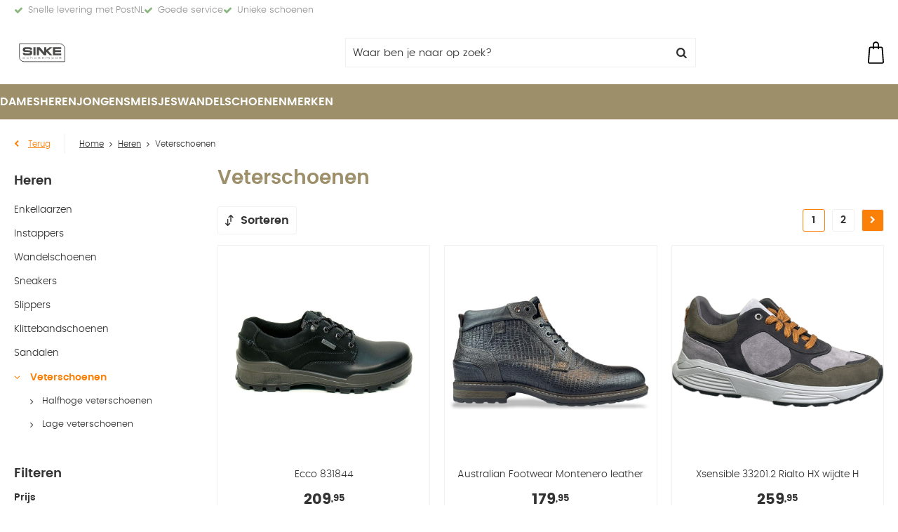

--- FILE ---
content_type: text/html; charset=utf-8
request_url: https://www.sinkeschoenmode.nl/nl/heren/veterschoenen/
body_size: 22084
content:
<!DOCTYPE html>


<html lang="nl">
<head>
    <meta http-equiv="Content-Type" content="text/html; charset=UTF-8"/>
<!--

Powered by NextChapter eCommerce
Unlock your growth at https://www.nextchapter-ecommerce.com

-->


<title>Veterschoenen collectie - Sinke Schoenmode</title>

<meta name="description" content="Bekijk onze volledige  collectie. Ruim assortiment! | Veilig betalen | Snelle levering">
    <meta property="og:image" content="http://cdn.nextchapter-ecommerce.com/Public/sinkeschoenmode_nl/Images/og_logo.jpg">

<meta property="og:title" content="Veterschoenen collectie - Sinke Schoenmode">
<meta property="og:description" content="Bekijk onze volledige  collectie. Ruim assortiment! | Veilig betalen | Snelle levering">
<meta property="og:url" content="https://www.sinkeschoenmode.nl/nl/heren/veterschoenen/">

<meta name="format-detection" content="telephone=no">
<meta name="msapplication-tap-highlight" content="no">


    <meta name="viewport" content="width=device-width, initial-scale=1">

    <meta name="robots" content="index,follow">

    <meta name="copyright" content="Copyright © NextChapter Software B.V. - All rights reserved">
    <meta name="author" content="NextChapter Software B.V.">

    <link rel="canonical" href="https://www.sinkeschoenmode.nl/nl/heren/veterschoenen/">

    <link rel="shortcut icon" href="//cdn.nextchapter-ecommerce.com/Public/sinkeschoenmode_nl/Images/favicon.png">

<link rel="Stylesheet" type="text/css" href="//cdn.nextchapter-ecommerce.com/Public/Styles/GetCss?s=sinkeschoenmode_nl&amp;m=m&amp;p=1.191.0.0&amp;v=prod">

    <link rel="next" href="https://www.sinkeschoenmode.nl/nl/heren/veterschoenen/?page=2">

    
<script>
    !function(n,o,t){n.nextchapter={cookies:function e(){function c(o,t){var e=o[1];(!e||t[e])&&(0,o[0])(t,n)}function i(n){o.push(n)}return{onConsent:function(n,o){o?i([o,n]):i([n])},consented:function(n){for(var t=0,e=o.length;t<e;t++)c(o[t],n)},isConsented:function(o){var e=n[t]();return!!e&&!!e[o]&&e[o]}}}()}}(window,[],"getCookieConsent");

        
    window.getCookieConsent = function() {
        return {
            functional: true,
            preferences: true,
            statistics: true,
            marketing: true
        };
    };
        
</script>


<script>
    dataLayer = [];

    
    nextchapter.cookies.onConsent(function(consent) {
        if (consent.preferences)
            dataLayer.push({ 'event': 'cookieconsent_preferences' });

        if (consent.statistics)
            dataLayer.push({ 'event': 'cookieconsent_statistics' });

        if (consent.marketing)
            dataLayer.push({ 'event': 'cookieconsent_marketing' });
    });
</script>
        
    
    


    



<script>

        
        (function (w, d, s, l, i) {
            w[l] = w[l] || []; w[l].push({
                'gtm.start':
                    new Date().getTime(), event: 'gtm.js'
            }); var f = d.getElementsByTagName(s)[0],
                j = d.createElement(s), dl = l != 'dataLayer' ? '&l=' + l : ''; j.async = true; j.src =
                '//www.googletagmanager.com/gtm.js?id=' + i + dl; f.parentNode.insertBefore(j, f);
        })(window, document, 'script', 'dataLayer', 'GTM-NG3H9FJN');
        
</script>
                    


    


    
    

    </head>
<body class="anwrresponsivetemplate1 category-page category-page--category responsive">
    <div id="jq-loadingGif" class="loadingOverlay" style="display: none;">
        <img alt="Loading..." src="//cdn.nextchapter-ecommerce.com/Public/sinkeschoenmode_nl/Images/loader.gif" />
    </div>
    <div id="wrap-all" class="wrap_all">
<div id="addedToCart" class="addedToCart" data-type="Toast" style="display: none;">
    <div id="cart-template-pre" class="wrapper">
        <div class="addedProductDetails">
            <img alt="Loading..." class="loader" src="//cdn.nextchapter-ecommerce.com/Public/sinkeschoenmode_nl/Images/loader.gif" />
        </div>
    </div>
    <div id="cart-template-target" class="wrapper">
        <div class="template-placeholder">
        </div>
    </div>
</div>



<header class="site-header" id="header">
    <div class="site-header__usps">
        <div class="wrapper">
            

    <div class="uspList">
        <ul class="items">
                <li class="usp1 usp-116EB">
    <span class="icon"></span>
    <span class="description">Snelle levering met PostNL</span>
                </li>
                <li class="usp2 usp-116EC">
    <span class="icon"></span>
    <span class="description">Goede service</span>
                </li>
                <li class="usp3 usp-116ED">
    <span class="icon"></span>
    <span class="description">Unieke schoenen</span>
                </li>
        </ul>
    </div>


        </div>
    </div>
    <div class="wrapper site-header__main">
        <a href="/nl/" title="Home" class="top_nav_logo headerLogo">
    <img alt="sinkeschoenmode_nl" src="https://cdn.nextchapter-ecommerce.com/Public/sinkeschoenmode_nl/Images/logo.svg" />
</a>

        <div id="search-bar" class="searchbar">
<form action="/nl/zoeken/" id="searchForm" method="post">        <a class="searchbarArrow do-search" href="/nl/zoeken/">Zoeken</a>
<input autocomplete="off" id="txtSearch" name="txtSearch" placeholder="Waar ben je naar op zoek?" type="text" />
<a href="#" id="txtSearch_clear" class="clear" style="display: none;">x</a>
<label for="txtSearch" class="sr-only">Waar ben je naar op zoek?</label>
</form>    <a href="#" class="searchbar__hide" title="Sluiten">Sluiten</a>
</div>

        <div class="site-header__buttons header-buttons">
        <a id="searchButton" class="header-buttons__item header-buttons__item--search" href="#">
            <span class="header-buttons__label">Zoeken</span>
        </a>
    

    <li class="header-buttons__item header-buttons__item--customer-service">
            <a href="/nl/pages/klantenservice/" class="header-buttons__link">
                Service
            </a>
        <div class="header-buttons__dropdown">
            <ul class="header-buttons__dropdown-list">
                    <li class="header-buttons__dropdown-item">
                        <a class="" href="/nl/pages/klantenservice/" target="">Klantenservice</a>
                    </li>
                    <li class="header-buttons__dropdown-item">
                        <a class="" href="/nl/pages/betaalinformatie/" target="">Betaalinformatie</a>
                    </li>
                            </ul>
        </div>
    </li>
            <a class="header-buttons__item header-buttons__item--account account-button--logged-out" href="/nl/account/inloggen/">
        <span class="header-buttons__label">Inloggen</span>
    </a>
        

<a id="headerCartButton" href="/nl/winkelwagen/" title="Winkelwagen" class="header-buttons__item header-buttons__item--cart cart-button" style="">
    <span id="cartCount" class="cart-button__count"></span>
    <span id="cartTotal" class="cart-button__total"></span>
    <span class="header-buttons__label cart-button__label">Winkelwagen</span>
</a>    <a id="sideBarButton" class="header-buttons__item header-buttons__item--hamburger" href="#">
        <span class="header-buttons__label">Menu</span>
    </a>
</div>

<div class="more_dd">
    <div class="more_dd-header">
        <a href="#" class="closeButton" title="Sluiten"></a>
    </div>
    <div id="menuContainer" class="more_dd_container">
    

<div id="moreDdShoppable" class="moredd_shoppable buttons">
    <span class="title">Shop</span>
        <ul>
                <li>
                    <a class="category category-31A6F shoppable_button opens-shoppable-menu-page"
                       data-key="category" data-urlkey="dames"
                       href="/nl/dames/" data-hide-loader="true">
                        Dames
                    </a>
                </li>
                <li>
                    <a class="category category-31A74 shoppable_button opens-shoppable-menu-page"
                       data-key="category" data-urlkey="heren"
                       href="/nl/heren/" data-hide-loader="true">
                        Heren
                    </a>
                </li>
                <li>
                    <a class="category category-31AEC shoppable_button opens-shoppable-menu-page"
                       data-key="category" data-urlkey="jongens"
                       href="/nl/jongens/" data-hide-loader="true">
                        Jongens
                    </a>
                </li>
                <li>
                    <a class="category category-31AF8 shoppable_button opens-shoppable-menu-page"
                       data-key="category" data-urlkey="meisjes"
                       href="/nl/meisjes/" data-hide-loader="true">
                        Meisjes
                    </a>
                </li>
                <li>
                    <a class="category category-31B0A"
                       data-key="category" data-urlkey="wandelschoenen"
                       href="/nl/wandelschoenen/" data-hide-loader="true">
                        Wandelschoenen
                    </a>
                </li>
        </ul>

    <div class="shoppable_container" id="shoppable_container" data-item-class="items" data-url="/nl/categorie/shoppablemenu/"></div>

            <a href="/nl/merken/" class="shop shop--brands">Merken</a>
    </div>
            <div class="moredd_account buttons">
            <span class="title">Account</span>
                <a class="header-buttons__item header-buttons__item--account account-button--logged-out" href="/nl/account/inloggen/">
        <span class="header-buttons__label">Inloggen</span>
    </a>

        </div>
                        <div class="moredd_service buttons">
            <span class="title">Service</span>
                <a class="service newsletter" href="/nl/nieuwsbrief/aanmelden/" title="Nieuwsbrief">
                    Nieuwsbrief
                </a>
            <a class="service" href="/nl/pages/klantenservice/" target="">Klantenservice</a><a class="service" href="/nl/pages/betaalinformatie/" target="">Betaalinformatie</a>            <a class="contact" href="/nl/pages/contact/" target="">Contact</a>        </div>
            <div class="moredd_info buttons">
            <span class="title">Over Sinke Schoenmode</span>
<a class="info" href="/nl/pages/over-ons/" target="">Over ons</a>        </div>
</div>

</div>
    </div>
    <div class="site-header__bottom">
        <nav class="site-header__navigation navbar">
    <ul class="navbar__list">
            <li class="navbar__item navbar__item--has-dropdown">
                <a href="/nl/dames/" class="dames category-31A6F navbar__link">
                    Dames
                </a>
                    <div class="navbar__dropdown nav-dropdown">
                        <div class="wrapper">
                                <div class="nav-dropdown__column nav-dropdown__column--column-1">
            <div class="nav-dropdown__section">
                <div class="nav-dropdown__section-title">Categorie&#235;n</div>
                <ul class="nav-dropdown__list">
                        <li class="nav-dropdown__item category-31A70">
                            <a href="/nl/dames/bandschoenen/" class="nav-dropdown__item-link"
                               >
                                <span class="nav-dropdown__item-label">
                                    Bandschoenen
                                </span>
                            </a>
                        </li>
                        <li class="nav-dropdown__item category-31ADE">
                            <a href="/nl/dames/enkellaarzen/" class="nav-dropdown__item-link"
                               >
                                <span class="nav-dropdown__item-label">
                                    Enkellaarzen
                                </span>
                            </a>
                        </li>
                        <li class="nav-dropdown__item category-31AE1">
                            <a href="/nl/dames/instappers/" class="nav-dropdown__item-link"
                               >
                                <span class="nav-dropdown__item-label">
                                    Instappers
                                </span>
                            </a>
                        </li>
                        <li class="nav-dropdown__item category-31A73">
                            <a href="/nl/dames/wandelschoenen/" class="nav-dropdown__item-link"
                               >
                                <span class="nav-dropdown__item-label">
                                    Wandelschoenen
                                </span>
                            </a>
                        </li>
                        <li class="nav-dropdown__item category-31A71">
                            <a href="/nl/dames/sneakers/" class="nav-dropdown__item-link"
                               >
                                <span class="nav-dropdown__item-label">
                                    Sneakers
                                </span>
                            </a>
                        </li>
                        <li class="nav-dropdown__item category-31AE4">
                            <a href="/nl/dames/slippers/" class="nav-dropdown__item-link"
                               >
                                <span class="nav-dropdown__item-label">
                                    Slippers
                                </span>
                            </a>
                        </li>
                        <li class="nav-dropdown__item category-31AE2">
                            <a href="/nl/dames/klittebandschoenen/" class="nav-dropdown__item-link"
                               >
                                <span class="nav-dropdown__item-label">
                                    Klittebandschoenen
                                </span>
                            </a>
                        </li>
                        <li class="nav-dropdown__item category-31AE3">
                            <a href="/nl/dames/sandalen/" class="nav-dropdown__item-link"
                               >
                                <span class="nav-dropdown__item-label">
                                    Sandalen
                                </span>
                            </a>
                        </li>
                        <li class="nav-dropdown__item category-31A72">
                            <a href="/nl/dames/veterschoenen/" class="nav-dropdown__item-link"
                               >
                                <span class="nav-dropdown__item-label">
                                    Veterschoenen
                                </span>
                            </a>
                        </li>
                                    </ul>
            </div>
    </div>
    <div class="nav-dropdown__column nav-dropdown__column--column-2">
            <div class="nav-dropdown__section">
                <div class="nav-dropdown__section-title">Hakhoogte</div>
                <ul class="nav-dropdown__list">
                        <li class="nav-dropdown__item">
                            <a href="/nl/dames/?hakhoogte=2%2c5" class="nav-dropdown__item-link"
                                                                  rel="nofollow"
>
                                <span class="nav-dropdown__item-label">
                                    2,5
                                </span>
                            </a>
                        </li>
                        <li class="nav-dropdown__item">
                            <a href="/nl/dames/?hakhoogte=3" class="nav-dropdown__item-link"
                                                                  rel="nofollow"
>
                                <span class="nav-dropdown__item-label">
                                    3
                                </span>
                            </a>
                        </li>
                        <li class="nav-dropdown__item">
                            <a href="/nl/dames/?hakhoogte=4" class="nav-dropdown__item-link"
                                                                  rel="nofollow"
>
                                <span class="nav-dropdown__item-label">
                                    4
                                </span>
                            </a>
                        </li>
                        <li class="nav-dropdown__item">
                            <a href="/nl/dames/?hakhoogte=4%2c5" class="nav-dropdown__item-link"
                                                                  rel="nofollow"
>
                                <span class="nav-dropdown__item-label">
                                    4,5
                                </span>
                            </a>
                        </li>
                        <li class="nav-dropdown__item">
                            <a href="/nl/dames/?hakhoogte=5" class="nav-dropdown__item-link"
                                                                  rel="nofollow"
>
                                <span class="nav-dropdown__item-label">
                                    5
                                </span>
                            </a>
                        </li>
                                            <li class="nav-dropdown__item nav-dropdown__item--more">
                            <a href="/nl/dames/" class="nav-dropdown__item-link">
                                <span class="nav-dropdown__item-label">
                                    Meer...
                                </span>
                            </a>
                        </li>
                </ul>
            </div>
            <div class="nav-dropdown__section">
                <div class="nav-dropdown__section-title">Stijl</div>
                <ul class="nav-dropdown__list">
                        <li class="nav-dropdown__item">
                            <a href="/nl/dames/?stijl=Biker" class="nav-dropdown__item-link"
                                                                  rel="nofollow"
>
                                <span class="nav-dropdown__item-label">
                                    Biker
                                </span>
                            </a>
                        </li>
                        <li class="nav-dropdown__item">
                            <a href="/nl/dames/?stijl=Dierenprint" class="nav-dropdown__item-link"
                                                                  rel="nofollow"
>
                                <span class="nav-dropdown__item-label">
                                    Dierenprint
                                </span>
                            </a>
                        </li>
                        <li class="nav-dropdown__item">
                            <a href="/nl/dames/?stijl=Feestelijk" class="nav-dropdown__item-link"
                                                                  rel="nofollow"
>
                                <span class="nav-dropdown__item-label">
                                    Feestelijk
                                </span>
                            </a>
                        </li>
                        <li class="nav-dropdown__item">
                            <a href="/nl/dames/?stijl=Metallic" class="nav-dropdown__item-link"
                                                                  rel="nofollow"
>
                                <span class="nav-dropdown__item-label">
                                    Metallic
                                </span>
                            </a>
                        </li>
                        <li class="nav-dropdown__item">
                            <a href="/nl/dames/?stijl=Platform" class="nav-dropdown__item-link"
                                                                  rel="nofollow"
>
                                <span class="nav-dropdown__item-label">
                                    Platform
                                </span>
                            </a>
                        </li>
                                    </ul>
            </div>
    </div>
    <div class="nav-dropdown__column nav-dropdown__column--column-3">
            <div class="nav-dropdown__section">
                <div class="nav-dropdown__section-title">Maat</div>
                <ul class="nav-dropdown__list">
                        <li class="nav-dropdown__item">
                            <a href="/nl/dames/?maat=37" class="nav-dropdown__item-link"
                                                                  rel="nofollow"
>
                                <span class="nav-dropdown__item-label">
                                    37
                                </span>
                            </a>
                        </li>
                        <li class="nav-dropdown__item">
                            <a href="/nl/dames/?maat=5" class="nav-dropdown__item-link"
                                                                  rel="nofollow"
>
                                <span class="nav-dropdown__item-label">
                                    5
                                </span>
                            </a>
                        </li>
                        <li class="nav-dropdown__item">
                            <a href="/nl/dames/?maat=5.5" class="nav-dropdown__item-link"
                                                                  rel="nofollow"
>
                                <span class="nav-dropdown__item-label">
                                    5.5
                                </span>
                            </a>
                        </li>
                        <li class="nav-dropdown__item">
                            <a href="/nl/dames/?maat=6" class="nav-dropdown__item-link"
                                                                  rel="nofollow"
>
                                <span class="nav-dropdown__item-label">
                                    6
                                </span>
                            </a>
                        </li>
                        <li class="nav-dropdown__item">
                            <a href="/nl/dames/?maat=7" class="nav-dropdown__item-link"
                                                                  rel="nofollow"
>
                                <span class="nav-dropdown__item-label">
                                    7
                                </span>
                            </a>
                        </li>
                                            <li class="nav-dropdown__item nav-dropdown__item--more">
                            <a href="/nl/dames/" class="nav-dropdown__item-link">
                                <span class="nav-dropdown__item-label">
                                    Meer...
                                </span>
                            </a>
                        </li>
                </ul>
            </div>
            <div class="nav-dropdown__section">
                <div class="nav-dropdown__section-title">Kleur</div>
                <ul class="nav-dropdown__list">
                        <li class="nav-dropdown__item">
                            <a href="/nl/dames/?kleur=Beige" class="nav-dropdown__item-link"
                                                                  rel="nofollow"
>
                                <span class="nav-dropdown__item-label">
                                    Beige
                                </span>
                            </a>
                        </li>
                        <li class="nav-dropdown__item">
                            <a href="/nl/dames/?kleur=Blauw" class="nav-dropdown__item-link"
                                                                  rel="nofollow"
>
                                <span class="nav-dropdown__item-label">
                                    Blauw
                                </span>
                            </a>
                        </li>
                        <li class="nav-dropdown__item">
                            <a href="/nl/dames/?kleur=Bruin" class="nav-dropdown__item-link"
                                                                  rel="nofollow"
>
                                <span class="nav-dropdown__item-label">
                                    Bruin
                                </span>
                            </a>
                        </li>
                        <li class="nav-dropdown__item">
                            <a href="/nl/dames/?kleur=Grijs" class="nav-dropdown__item-link"
                                                                  rel="nofollow"
>
                                <span class="nav-dropdown__item-label">
                                    Grijs
                                </span>
                            </a>
                        </li>
                        <li class="nav-dropdown__item">
                            <a href="/nl/dames/?kleur=Zwart" class="nav-dropdown__item-link"
                                                                  rel="nofollow"
>
                                <span class="nav-dropdown__item-label">
                                    Zwart
                                </span>
                            </a>
                        </li>
                                            <li class="nav-dropdown__item nav-dropdown__item--more">
                            <a href="/nl/dames/" class="nav-dropdown__item-link">
                                <span class="nav-dropdown__item-label">
                                    Meer...
                                </span>
                            </a>
                        </li>
                </ul>
            </div>
    </div>
    <div class="nav-dropdown__column nav-dropdown__column--column-4">
            <div class="nav-dropdown__section">
                <div class="nav-dropdown__section-title">Topmerken</div>
                <ul class="nav-dropdown__list">
                        <li class="nav-dropdown__item">
                            <a href="/nl/dames/?brand=Durea" class="nav-dropdown__item-link"
                                                                  rel="nofollow"
>
                                <span class="nav-dropdown__item-label">
                                    Durea
                                </span>
                            </a>
                        </li>
                        <li class="nav-dropdown__item">
                            <a href="/nl/dames/?brand=Finn+Comfort" class="nav-dropdown__item-link"
                                                                  rel="nofollow"
>
                                <span class="nav-dropdown__item-label">
                                    Finn Comfort
                                </span>
                            </a>
                        </li>
                        <li class="nav-dropdown__item">
                            <a href="/nl/dames/?brand=Hartjes" class="nav-dropdown__item-link"
                                                                  rel="nofollow"
>
                                <span class="nav-dropdown__item-label">
                                    Hartjes
                                </span>
                            </a>
                        </li>
                        <li class="nav-dropdown__item">
                            <a href="/nl/dames/?brand=Hassia" class="nav-dropdown__item-link"
                                                                  rel="nofollow"
>
                                <span class="nav-dropdown__item-label">
                                    Hassia
                                </span>
                            </a>
                        </li>
                        <li class="nav-dropdown__item">
                            <a href="/nl/dames/?brand=Meindl" class="nav-dropdown__item-link"
                                                                  rel="nofollow"
>
                                <span class="nav-dropdown__item-label">
                                    Meindl
                                </span>
                            </a>
                        </li>
                        <li class="nav-dropdown__item">
                            <a href="/nl/dames/?brand=Piedi+Nudi" class="nav-dropdown__item-link"
                                                                  rel="nofollow"
>
                                <span class="nav-dropdown__item-label">
                                    Piedi Nudi
                                </span>
                            </a>
                        </li>
                        <li class="nav-dropdown__item">
                            <a href="/nl/dames/?brand=Rohde" class="nav-dropdown__item-link"
                                                                  rel="nofollow"
>
                                <span class="nav-dropdown__item-label">
                                    Rohde
                                </span>
                            </a>
                        </li>
                        <li class="nav-dropdown__item">
                            <a href="/nl/dames/?brand=Solidus" class="nav-dropdown__item-link"
                                                                  rel="nofollow"
>
                                <span class="nav-dropdown__item-label">
                                    Solidus
                                </span>
                            </a>
                        </li>
                        <li class="nav-dropdown__item">
                            <a href="/nl/dames/?brand=Waldlaufer" class="nav-dropdown__item-link"
                                                                  rel="nofollow"
>
                                <span class="nav-dropdown__item-label">
                                    Waldlaufer
                                </span>
                            </a>
                        </li>
                        <li class="nav-dropdown__item">
                            <a href="/nl/dames/?brand=Xsensible" class="nav-dropdown__item-link"
                                                                  rel="nofollow"
>
                                <span class="nav-dropdown__item-label">
                                    Xsensible
                                </span>
                            </a>
                        </li>
                                    </ul>
            </div>
    </div>

                        </div>
                    </div>
            </li>
            <li class="navbar__item navbar__item--has-dropdown">
                <a href="/nl/heren/" class="heren category-31A74 active navbar__link">
                    Heren
                </a>
                    <div class="navbar__dropdown nav-dropdown">
                        <div class="wrapper">
                                <div class="nav-dropdown__column nav-dropdown__column--column-1">
            <div class="nav-dropdown__section">
                <div class="nav-dropdown__section-title">Categorie&#235;n</div>
                <ul class="nav-dropdown__list">
                        <li class="nav-dropdown__item category-31AE5">
                            <a href="/nl/heren/enkellaarzen/" class="nav-dropdown__item-link"
                               >
                                <span class="nav-dropdown__item-label">
                                    Enkellaarzen
                                </span>
                            </a>
                        </li>
                        <li class="nav-dropdown__item category-31AE8">
                            <a href="/nl/heren/instappers/" class="nav-dropdown__item-link"
                               >
                                <span class="nav-dropdown__item-label">
                                    Instappers
                                </span>
                            </a>
                        </li>
                        <li class="nav-dropdown__item category-31A78">
                            <a href="/nl/heren/wandelschoenen/" class="nav-dropdown__item-link"
                               >
                                <span class="nav-dropdown__item-label">
                                    Wandelschoenen
                                </span>
                            </a>
                        </li>
                        <li class="nav-dropdown__item category-31A76">
                            <a href="/nl/heren/sneakers/" class="nav-dropdown__item-link"
                               >
                                <span class="nav-dropdown__item-label">
                                    Sneakers
                                </span>
                            </a>
                        </li>
                        <li class="nav-dropdown__item category-31AE9">
                            <a href="/nl/heren/slippers/" class="nav-dropdown__item-link"
                               >
                                <span class="nav-dropdown__item-label">
                                    Slippers
                                </span>
                            </a>
                        </li>
                        <li class="nav-dropdown__item category-31AEA">
                            <a href="/nl/heren/klittebandschoenen/" class="nav-dropdown__item-link"
                               >
                                <span class="nav-dropdown__item-label">
                                    Klittebandschoenen
                                </span>
                            </a>
                        </li>
                        <li class="nav-dropdown__item category-31AEB">
                            <a href="/nl/heren/sandalen/" class="nav-dropdown__item-link"
                               >
                                <span class="nav-dropdown__item-label">
                                    Sandalen
                                </span>
                            </a>
                        </li>
                        <li class="nav-dropdown__item category-31A77">
                            <a href="/nl/heren/veterschoenen/" class="nav-dropdown__item-link"
                               >
                                <span class="nav-dropdown__item-label">
                                    Veterschoenen
                                </span>
                            </a>
                        </li>
                                    </ul>
            </div>
    </div>
    <div class="nav-dropdown__column nav-dropdown__column--column-2">
            <div class="nav-dropdown__section">
                <div class="nav-dropdown__section-title">Stijl</div>
                <ul class="nav-dropdown__list">
                        <li class="nav-dropdown__item">
                            <a href="/nl/heren/?stijl=Color+Blocking" class="nav-dropdown__item-link"
                                                                  rel="nofollow"
>
                                <span class="nav-dropdown__item-label">
                                    Color Blocking
                                </span>
                            </a>
                        </li>
                                    </ul>
            </div>
            <div class="nav-dropdown__section">
                <div class="nav-dropdown__section-title">Maat</div>
                <ul class="nav-dropdown__list">
                        <li class="nav-dropdown__item">
                            <a href="/nl/heren/?maat=10" class="nav-dropdown__item-link"
                                                                  rel="nofollow"
>
                                <span class="nav-dropdown__item-label">
                                    10
                                </span>
                            </a>
                        </li>
                        <li class="nav-dropdown__item">
                            <a href="/nl/heren/?maat=10.5" class="nav-dropdown__item-link"
                                                                  rel="nofollow"
>
                                <span class="nav-dropdown__item-label">
                                    10.5
                                </span>
                            </a>
                        </li>
                        <li class="nav-dropdown__item">
                            <a href="/nl/heren/?maat=11" class="nav-dropdown__item-link"
                                                                  rel="nofollow"
>
                                <span class="nav-dropdown__item-label">
                                    11
                                </span>
                            </a>
                        </li>
                        <li class="nav-dropdown__item">
                            <a href="/nl/heren/?maat=45" class="nav-dropdown__item-link"
                                                                  rel="nofollow"
>
                                <span class="nav-dropdown__item-label">
                                    45
                                </span>
                            </a>
                        </li>
                        <li class="nav-dropdown__item">
                            <a href="/nl/heren/?maat=46" class="nav-dropdown__item-link"
                                                                  rel="nofollow"
>
                                <span class="nav-dropdown__item-label">
                                    46
                                </span>
                            </a>
                        </li>
                                            <li class="nav-dropdown__item nav-dropdown__item--more">
                            <a href="/nl/heren/" class="nav-dropdown__item-link">
                                <span class="nav-dropdown__item-label">
                                    Meer...
                                </span>
                            </a>
                        </li>
                </ul>
            </div>
    </div>
    <div class="nav-dropdown__column nav-dropdown__column--column-3">
            <div class="nav-dropdown__section">
                <div class="nav-dropdown__section-title">Kleur</div>
                <ul class="nav-dropdown__list">
                        <li class="nav-dropdown__item">
                            <a href="/nl/heren/?kleur=Blauw" class="nav-dropdown__item-link"
                                                                  rel="nofollow"
>
                                <span class="nav-dropdown__item-label">
                                    Blauw
                                </span>
                            </a>
                        </li>
                        <li class="nav-dropdown__item">
                            <a href="/nl/heren/?kleur=Bruin" class="nav-dropdown__item-link"
                                                                  rel="nofollow"
>
                                <span class="nav-dropdown__item-label">
                                    Bruin
                                </span>
                            </a>
                        </li>
                        <li class="nav-dropdown__item">
                            <a href="/nl/heren/?kleur=Grijs" class="nav-dropdown__item-link"
                                                                  rel="nofollow"
>
                                <span class="nav-dropdown__item-label">
                                    Grijs
                                </span>
                            </a>
                        </li>
                        <li class="nav-dropdown__item">
                            <a href="/nl/heren/?kleur=Taupe" class="nav-dropdown__item-link"
                                                                  rel="nofollow"
>
                                <span class="nav-dropdown__item-label">
                                    Taupe
                                </span>
                            </a>
                        </li>
                        <li class="nav-dropdown__item">
                            <a href="/nl/heren/?kleur=Zwart" class="nav-dropdown__item-link"
                                                                  rel="nofollow"
>
                                <span class="nav-dropdown__item-label">
                                    Zwart
                                </span>
                            </a>
                        </li>
                                            <li class="nav-dropdown__item nav-dropdown__item--more">
                            <a href="/nl/heren/" class="nav-dropdown__item-link">
                                <span class="nav-dropdown__item-label">
                                    Meer...
                                </span>
                            </a>
                        </li>
                </ul>
            </div>
            <div class="nav-dropdown__section">
                <div class="nav-dropdown__section-title">Type</div>
                <ul class="nav-dropdown__list">
                        <li class="nav-dropdown__item">
                            <a href="/nl/heren/?type=Pantoffels" class="nav-dropdown__item-link"
                                                                  rel="nofollow"
>
                                <span class="nav-dropdown__item-label">
                                    Pantoffels
                                </span>
                            </a>
                        </li>
                        <li class="nav-dropdown__item">
                            <a href="/nl/heren/?type=Sandalen" class="nav-dropdown__item-link"
                                                                  rel="nofollow"
>
                                <span class="nav-dropdown__item-label">
                                    Sandalen
                                </span>
                            </a>
                        </li>
                        <li class="nav-dropdown__item">
                            <a href="/nl/heren/?type=Sneakers" class="nav-dropdown__item-link"
                                                                  rel="nofollow"
>
                                <span class="nav-dropdown__item-label">
                                    Sneakers
                                </span>
                            </a>
                        </li>
                        <li class="nav-dropdown__item">
                            <a href="/nl/heren/?type=Veterschoenen" class="nav-dropdown__item-link"
                                                                  rel="nofollow"
>
                                <span class="nav-dropdown__item-label">
                                    Veterschoenen
                                </span>
                            </a>
                        </li>
                        <li class="nav-dropdown__item">
                            <a href="/nl/heren/?type=Wandelschoenen" class="nav-dropdown__item-link"
                                                                  rel="nofollow"
>
                                <span class="nav-dropdown__item-label">
                                    Wandelschoenen
                                </span>
                            </a>
                        </li>
                                            <li class="nav-dropdown__item nav-dropdown__item--more">
                            <a href="/nl/heren/" class="nav-dropdown__item-link">
                                <span class="nav-dropdown__item-label">
                                    Meer...
                                </span>
                            </a>
                        </li>
                </ul>
            </div>
    </div>
    <div class="nav-dropdown__column nav-dropdown__column--column-4">
            <div class="nav-dropdown__section">
                <div class="nav-dropdown__section-title">Topmerken</div>
                <ul class="nav-dropdown__list">
                        <li class="nav-dropdown__item">
                            <a href="/nl/heren/?brand=Australian+Footwear" class="nav-dropdown__item-link"
                                                                  rel="nofollow"
>
                                <span class="nav-dropdown__item-label">
                                    Australian Footwear
                                </span>
                            </a>
                        </li>
                        <li class="nav-dropdown__item">
                            <a href="/nl/heren/?brand=Falke" class="nav-dropdown__item-link"
                                                                  rel="nofollow"
>
                                <span class="nav-dropdown__item-label">
                                    Falke
                                </span>
                            </a>
                        </li>
                        <li class="nav-dropdown__item">
                            <a href="/nl/heren/?brand=Finn+Comfort" class="nav-dropdown__item-link"
                                                                  rel="nofollow"
>
                                <span class="nav-dropdown__item-label">
                                    Finn Comfort
                                </span>
                            </a>
                        </li>
                        <li class="nav-dropdown__item">
                            <a href="/nl/heren/?brand=Hanwag" class="nav-dropdown__item-link"
                                                                  rel="nofollow"
>
                                <span class="nav-dropdown__item-label">
                                    Hanwag
                                </span>
                            </a>
                        </li>
                        <li class="nav-dropdown__item">
                            <a href="/nl/heren/?brand=LOWA" class="nav-dropdown__item-link"
                                                                  rel="nofollow"
>
                                <span class="nav-dropdown__item-label">
                                    LOWA
                                </span>
                            </a>
                        </li>
                        <li class="nav-dropdown__item">
                            <a href="/nl/heren/?brand=Meindl" class="nav-dropdown__item-link"
                                                                  rel="nofollow"
>
                                <span class="nav-dropdown__item-label">
                                    Meindl
                                </span>
                            </a>
                        </li>
                        <li class="nav-dropdown__item">
                            <a href="/nl/heren/?brand=Mephisto" class="nav-dropdown__item-link"
                                                                  rel="nofollow"
>
                                <span class="nav-dropdown__item-label">
                                    Mephisto
                                </span>
                            </a>
                        </li>
                        <li class="nav-dropdown__item">
                            <a href="/nl/heren/?brand=Panama+Jack" class="nav-dropdown__item-link"
                                                                  rel="nofollow"
>
                                <span class="nav-dropdown__item-label">
                                    Panama Jack
                                </span>
                            </a>
                        </li>
                        <li class="nav-dropdown__item">
                            <a href="/nl/heren/?brand=Rohde" class="nav-dropdown__item-link"
                                                                  rel="nofollow"
>
                                <span class="nav-dropdown__item-label">
                                    Rohde
                                </span>
                            </a>
                        </li>
                        <li class="nav-dropdown__item">
                            <a href="/nl/heren/?brand=Xsensible" class="nav-dropdown__item-link"
                                                                  rel="nofollow"
>
                                <span class="nav-dropdown__item-label">
                                    Xsensible
                                </span>
                            </a>
                        </li>
                                    </ul>
            </div>
    </div>

                        </div>
                    </div>
            </li>
            <li class="navbar__item navbar__item--has-dropdown">
                <a href="/nl/jongens/" class="jongens category-31AEC navbar__link">
                    Jongens
                </a>
                    <div class="navbar__dropdown nav-dropdown">
                        <div class="wrapper">
                                <div class="nav-dropdown__column nav-dropdown__column--column-1">
            <div class="nav-dropdown__section">
                <div class="nav-dropdown__section-title">Categorie&#235;n</div>
                <ul class="nav-dropdown__list">
                        <li class="nav-dropdown__item category-31AEE">
                            <a href="/nl/jongens/enkellaarzen/" class="nav-dropdown__item-link"
                               >
                                <span class="nav-dropdown__item-label">
                                    Enkellaarzen
                                </span>
                            </a>
                        </li>
                        <li class="nav-dropdown__item category-31AF1">
                            <a href="/nl/jongens/sneakers/" class="nav-dropdown__item-link"
                               >
                                <span class="nav-dropdown__item-label">
                                    Sneakers
                                </span>
                            </a>
                        </li>
                        <li class="nav-dropdown__item category-31AF3">
                            <a href="/nl/jongens/slippers/" class="nav-dropdown__item-link"
                               >
                                <span class="nav-dropdown__item-label">
                                    Slippers
                                </span>
                            </a>
                        </li>
                        <li class="nav-dropdown__item category-31AF4">
                            <a href="/nl/jongens/klittebandschoenen/" class="nav-dropdown__item-link"
                               >
                                <span class="nav-dropdown__item-label">
                                    Klittebandschoenen
                                </span>
                            </a>
                        </li>
                        <li class="nav-dropdown__item category-31AF5">
                            <a href="/nl/jongens/sandalen/" class="nav-dropdown__item-link"
                               >
                                <span class="nav-dropdown__item-label">
                                    Sandalen
                                </span>
                            </a>
                        </li>
                        <li class="nav-dropdown__item category-31AF6">
                            <a href="/nl/jongens/veterschoenen/" class="nav-dropdown__item-link"
                               >
                                <span class="nav-dropdown__item-label">
                                    Veterschoenen
                                </span>
                            </a>
                        </li>
                                    </ul>
            </div>
    </div>
    <div class="nav-dropdown__column nav-dropdown__column--column-2">
            <div class="nav-dropdown__section">
                <div class="nav-dropdown__section-title">Maat</div>
                <ul class="nav-dropdown__list">
                        <li class="nav-dropdown__item">
                            <a href="/nl/jongens/?maat=20" class="nav-dropdown__item-link"
                                                                  rel="nofollow"
>
                                <span class="nav-dropdown__item-label">
                                    20
                                </span>
                            </a>
                        </li>
                        <li class="nav-dropdown__item">
                            <a href="/nl/jongens/?maat=32" class="nav-dropdown__item-link"
                                                                  rel="nofollow"
>
                                <span class="nav-dropdown__item-label">
                                    32
                                </span>
                            </a>
                        </li>
                        <li class="nav-dropdown__item">
                            <a href="/nl/jongens/?maat=33" class="nav-dropdown__item-link"
                                                                  rel="nofollow"
>
                                <span class="nav-dropdown__item-label">
                                    33
                                </span>
                            </a>
                        </li>
                        <li class="nav-dropdown__item">
                            <a href="/nl/jongens/?maat=34" class="nav-dropdown__item-link"
                                                                  rel="nofollow"
>
                                <span class="nav-dropdown__item-label">
                                    34
                                </span>
                            </a>
                        </li>
                        <li class="nav-dropdown__item">
                            <a href="/nl/jongens/?maat=35" class="nav-dropdown__item-link"
                                                                  rel="nofollow"
>
                                <span class="nav-dropdown__item-label">
                                    35
                                </span>
                            </a>
                        </li>
                                            <li class="nav-dropdown__item nav-dropdown__item--more">
                            <a href="/nl/jongens/" class="nav-dropdown__item-link">
                                <span class="nav-dropdown__item-label">
                                    Meer...
                                </span>
                            </a>
                        </li>
                </ul>
            </div>
            <div class="nav-dropdown__section">
                <div class="nav-dropdown__section-title">Kleur</div>
                <ul class="nav-dropdown__list">
                        <li class="nav-dropdown__item">
                            <a href="/nl/jongens/?kleur=Beige" class="nav-dropdown__item-link"
                                                                  rel="nofollow"
>
                                <span class="nav-dropdown__item-label">
                                    Beige
                                </span>
                            </a>
                        </li>
                        <li class="nav-dropdown__item">
                            <a href="/nl/jongens/?kleur=Blauw" class="nav-dropdown__item-link"
                                                                  rel="nofollow"
>
                                <span class="nav-dropdown__item-label">
                                    Blauw
                                </span>
                            </a>
                        </li>
                        <li class="nav-dropdown__item">
                            <a href="/nl/jongens/?kleur=Cognac" class="nav-dropdown__item-link"
                                                                  rel="nofollow"
>
                                <span class="nav-dropdown__item-label">
                                    Cognac
                                </span>
                            </a>
                        </li>
                        <li class="nav-dropdown__item">
                            <a href="/nl/jongens/?kleur=Groen" class="nav-dropdown__item-link"
                                                                  rel="nofollow"
>
                                <span class="nav-dropdown__item-label">
                                    Groen
                                </span>
                            </a>
                        </li>
                        <li class="nav-dropdown__item">
                            <a href="/nl/jongens/?kleur=Zwart" class="nav-dropdown__item-link"
                                                                  rel="nofollow"
>
                                <span class="nav-dropdown__item-label">
                                    Zwart
                                </span>
                            </a>
                        </li>
                                            <li class="nav-dropdown__item nav-dropdown__item--more">
                            <a href="/nl/jongens/" class="nav-dropdown__item-link">
                                <span class="nav-dropdown__item-label">
                                    Meer...
                                </span>
                            </a>
                        </li>
                </ul>
            </div>
    </div>
    <div class="nav-dropdown__column nav-dropdown__column--column-3">
            <div class="nav-dropdown__section">
                <div class="nav-dropdown__section-title">Type</div>
                <ul class="nav-dropdown__list">
                        <li class="nav-dropdown__item">
                            <a href="/nl/jongens/?type=Babyschoenen" class="nav-dropdown__item-link"
                                                                  rel="nofollow"
>
                                <span class="nav-dropdown__item-label">
                                    Babyschoenen
                                </span>
                            </a>
                        </li>
                        <li class="nav-dropdown__item">
                            <a href="/nl/jongens/?type=Klittenbandschoenen" class="nav-dropdown__item-link"
                                                                  rel="nofollow"
>
                                <span class="nav-dropdown__item-label">
                                    Klittenbandschoenen
                                </span>
                            </a>
                        </li>
                        <li class="nav-dropdown__item">
                            <a href="/nl/jongens/?type=Sandalen" class="nav-dropdown__item-link"
                                                                  rel="nofollow"
>
                                <span class="nav-dropdown__item-label">
                                    Sandalen
                                </span>
                            </a>
                        </li>
                        <li class="nav-dropdown__item">
                            <a href="/nl/jongens/?type=Sneakers" class="nav-dropdown__item-link"
                                                                  rel="nofollow"
>
                                <span class="nav-dropdown__item-label">
                                    Sneakers
                                </span>
                            </a>
                        </li>
                        <li class="nav-dropdown__item">
                            <a href="/nl/jongens/?type=Veterschoenen" class="nav-dropdown__item-link"
                                                                  rel="nofollow"
>
                                <span class="nav-dropdown__item-label">
                                    Veterschoenen
                                </span>
                            </a>
                        </li>
                                            <li class="nav-dropdown__item nav-dropdown__item--more">
                            <a href="/nl/jongens/" class="nav-dropdown__item-link">
                                <span class="nav-dropdown__item-label">
                                    Meer...
                                </span>
                            </a>
                        </li>
                </ul>
            </div>
            <div class="nav-dropdown__section">
                <div class="nav-dropdown__section-title">Geslacht</div>
                <ul class="nav-dropdown__list">
                        <li class="nav-dropdown__item">
                            <a href="/nl/jongens/?geslacht=Jongens" class="nav-dropdown__item-link"
                                                                  rel="nofollow"
>
                                <span class="nav-dropdown__item-label">
                                    Jongens
                                </span>
                            </a>
                        </li>
                        <li class="nav-dropdown__item">
                            <a href="/nl/jongens/?geslacht=Meisjes" class="nav-dropdown__item-link"
                                                                  rel="nofollow"
>
                                <span class="nav-dropdown__item-label">
                                    Meisjes
                                </span>
                            </a>
                        </li>
                                    </ul>
            </div>
    </div>
    <div class="nav-dropdown__column nav-dropdown__column--column-4">
            <div class="nav-dropdown__section">
                <div class="nav-dropdown__section-title">Topmerken</div>
                <ul class="nav-dropdown__list">
                        <li class="nav-dropdown__item">
                            <a href="/nl/jongens/?brand=Braqeez" class="nav-dropdown__item-link"
                                                                  rel="nofollow"
>
                                <span class="nav-dropdown__item-label">
                                    Braqeez
                                </span>
                            </a>
                        </li>
                        <li class="nav-dropdown__item">
                            <a href="/nl/jongens/?brand=BunniesJR" class="nav-dropdown__item-link"
                                                                  rel="nofollow"
>
                                <span class="nav-dropdown__item-label">
                                    BunniesJR
                                </span>
                            </a>
                        </li>
                        <li class="nav-dropdown__item">
                            <a href="/nl/jongens/?brand=Develab" class="nav-dropdown__item-link"
                                                                  rel="nofollow"
>
                                <span class="nav-dropdown__item-label">
                                    Develab
                                </span>
                            </a>
                        </li>
                        <li class="nav-dropdown__item">
                            <a href="/nl/jongens/?brand=HIP+Shoe+Style" class="nav-dropdown__item-link"
                                                                  rel="nofollow"
>
                                <span class="nav-dropdown__item-label">
                                    HIP Shoe Style
                                </span>
                            </a>
                        </li>
                        <li class="nav-dropdown__item">
                            <a href="/nl/jongens/?brand=Kipling" class="nav-dropdown__item-link"
                                                                  rel="nofollow"
>
                                <span class="nav-dropdown__item-label">
                                    Kipling
                                </span>
                            </a>
                        </li>
                        <li class="nav-dropdown__item">
                            <a href="/nl/jongens/?brand=Pinocchio" class="nav-dropdown__item-link"
                                                                  rel="nofollow"
>
                                <span class="nav-dropdown__item-label">
                                    Pinocchio
                                </span>
                            </a>
                        </li>
                        <li class="nav-dropdown__item">
                            <a href="/nl/jongens/?brand=Red-Rag" class="nav-dropdown__item-link"
                                                                  rel="nofollow"
>
                                <span class="nav-dropdown__item-label">
                                    Red-Rag
                                </span>
                            </a>
                        </li>
                        <li class="nav-dropdown__item">
                            <a href="/nl/jongens/?brand=Shoesme" class="nav-dropdown__item-link"
                                                                  rel="nofollow"
>
                                <span class="nav-dropdown__item-label">
                                    Shoesme
                                </span>
                            </a>
                        </li>
                        <li class="nav-dropdown__item">
                            <a href="/nl/jongens/?brand=Teva" class="nav-dropdown__item-link"
                                                                  rel="nofollow"
>
                                <span class="nav-dropdown__item-label">
                                    Teva
                                </span>
                            </a>
                        </li>
                        <li class="nav-dropdown__item">
                            <a href="/nl/jongens/?brand=Track+Style" class="nav-dropdown__item-link"
                                                                  rel="nofollow"
>
                                <span class="nav-dropdown__item-label">
                                    Track Style
                                </span>
                            </a>
                        </li>
                                    </ul>
            </div>
    </div>

                        </div>
                    </div>
            </li>
            <li class="navbar__item navbar__item--has-dropdown">
                <a href="/nl/meisjes/" class="meisjes category-31AF8 navbar__link">
                    Meisjes
                </a>
                    <div class="navbar__dropdown nav-dropdown">
                        <div class="wrapper">
                                <div class="nav-dropdown__column nav-dropdown__column--column-1">
            <div class="nav-dropdown__section">
                <div class="nav-dropdown__section-title">Categorie&#235;n</div>
                <ul class="nav-dropdown__list">
                        <li class="nav-dropdown__item category-31AFA">
                            <a href="/nl/meisjes/enkellaarzen/" class="nav-dropdown__item-link"
                               >
                                <span class="nav-dropdown__item-label">
                                    Enkellaarzen
                                </span>
                            </a>
                        </li>
                        <li class="nav-dropdown__item category-31AFE">
                            <a href="/nl/meisjes/sneakers/" class="nav-dropdown__item-link"
                               >
                                <span class="nav-dropdown__item-label">
                                    Sneakers
                                </span>
                            </a>
                        </li>
                        <li class="nav-dropdown__item category-31AFF">
                            <a href="/nl/meisjes/slippers/" class="nav-dropdown__item-link"
                               >
                                <span class="nav-dropdown__item-label">
                                    Slippers
                                </span>
                            </a>
                        </li>
                        <li class="nav-dropdown__item category-31B00">
                            <a href="/nl/meisjes/klittebandschoenen/" class="nav-dropdown__item-link"
                               >
                                <span class="nav-dropdown__item-label">
                                    Klittebandschoenen
                                </span>
                            </a>
                        </li>
                        <li class="nav-dropdown__item category-31B01">
                            <a href="/nl/meisjes/sandalen/" class="nav-dropdown__item-link"
                               >
                                <span class="nav-dropdown__item-label">
                                    Sandalen
                                </span>
                            </a>
                        </li>
                        <li class="nav-dropdown__item category-31B02">
                            <a href="/nl/meisjes/veterschoenen/" class="nav-dropdown__item-link"
                               >
                                <span class="nav-dropdown__item-label">
                                    Veterschoenen
                                </span>
                            </a>
                        </li>
                                    </ul>
            </div>
    </div>
    <div class="nav-dropdown__column nav-dropdown__column--column-2">
            <div class="nav-dropdown__section">
                <div class="nav-dropdown__section-title">Stijl</div>
                <ul class="nav-dropdown__list">
                        <li class="nav-dropdown__item">
                            <a href="/nl/meisjes/?stijl=Biker" class="nav-dropdown__item-link"
                                                                  rel="nofollow"
>
                                <span class="nav-dropdown__item-label">
                                    Biker
                                </span>
                            </a>
                        </li>
                        <li class="nav-dropdown__item">
                            <a href="/nl/meisjes/?stijl=Bloemenprint" class="nav-dropdown__item-link"
                                                                  rel="nofollow"
>
                                <span class="nav-dropdown__item-label">
                                    Bloemenprint
                                </span>
                            </a>
                        </li>
                        <li class="nav-dropdown__item">
                            <a href="/nl/meisjes/?stijl=Metallic" class="nav-dropdown__item-link"
                                                                  rel="nofollow"
>
                                <span class="nav-dropdown__item-label">
                                    Metallic
                                </span>
                            </a>
                        </li>
                                    </ul>
            </div>
            <div class="nav-dropdown__section">
                <div class="nav-dropdown__section-title">Maat</div>
                <ul class="nav-dropdown__list">
                        <li class="nav-dropdown__item">
                            <a href="/nl/meisjes/?maat=26" class="nav-dropdown__item-link"
                                                                  rel="nofollow"
>
                                <span class="nav-dropdown__item-label">
                                    26
                                </span>
                            </a>
                        </li>
                        <li class="nav-dropdown__item">
                            <a href="/nl/meisjes/?maat=28" class="nav-dropdown__item-link"
                                                                  rel="nofollow"
>
                                <span class="nav-dropdown__item-label">
                                    28
                                </span>
                            </a>
                        </li>
                        <li class="nav-dropdown__item">
                            <a href="/nl/meisjes/?maat=33" class="nav-dropdown__item-link"
                                                                  rel="nofollow"
>
                                <span class="nav-dropdown__item-label">
                                    33
                                </span>
                            </a>
                        </li>
                        <li class="nav-dropdown__item">
                            <a href="/nl/meisjes/?maat=37" class="nav-dropdown__item-link"
                                                                  rel="nofollow"
>
                                <span class="nav-dropdown__item-label">
                                    37
                                </span>
                            </a>
                        </li>
                        <li class="nav-dropdown__item">
                            <a href="/nl/meisjes/?maat=38" class="nav-dropdown__item-link"
                                                                  rel="nofollow"
>
                                <span class="nav-dropdown__item-label">
                                    38
                                </span>
                            </a>
                        </li>
                                            <li class="nav-dropdown__item nav-dropdown__item--more">
                            <a href="/nl/meisjes/" class="nav-dropdown__item-link">
                                <span class="nav-dropdown__item-label">
                                    Meer...
                                </span>
                            </a>
                        </li>
                </ul>
            </div>
    </div>
    <div class="nav-dropdown__column nav-dropdown__column--column-3">
            <div class="nav-dropdown__section">
                <div class="nav-dropdown__section-title">Kleur</div>
                <ul class="nav-dropdown__list">
                        <li class="nav-dropdown__item">
                            <a href="/nl/meisjes/?kleur=Goud" class="nav-dropdown__item-link"
                                                                  rel="nofollow"
>
                                <span class="nav-dropdown__item-label">
                                    Goud
                                </span>
                            </a>
                        </li>
                        <li class="nav-dropdown__item">
                            <a href="/nl/meisjes/?kleur=Multi" class="nav-dropdown__item-link"
                                                                  rel="nofollow"
>
                                <span class="nav-dropdown__item-label">
                                    Multi
                                </span>
                            </a>
                        </li>
                        <li class="nav-dropdown__item">
                            <a href="/nl/meisjes/?kleur=Roze" class="nav-dropdown__item-link"
                                                                  rel="nofollow"
>
                                <span class="nav-dropdown__item-label">
                                    Roze
                                </span>
                            </a>
                        </li>
                        <li class="nav-dropdown__item">
                            <a href="/nl/meisjes/?kleur=Wit" class="nav-dropdown__item-link"
                                                                  rel="nofollow"
>
                                <span class="nav-dropdown__item-label">
                                    Wit
                                </span>
                            </a>
                        </li>
                        <li class="nav-dropdown__item">
                            <a href="/nl/meisjes/?kleur=Zwart" class="nav-dropdown__item-link"
                                                                  rel="nofollow"
>
                                <span class="nav-dropdown__item-label">
                                    Zwart
                                </span>
                            </a>
                        </li>
                                            <li class="nav-dropdown__item nav-dropdown__item--more">
                            <a href="/nl/meisjes/" class="nav-dropdown__item-link">
                                <span class="nav-dropdown__item-label">
                                    Meer...
                                </span>
                            </a>
                        </li>
                </ul>
            </div>
            <div class="nav-dropdown__section">
                <div class="nav-dropdown__section-title">Type</div>
                <ul class="nav-dropdown__list">
                        <li class="nav-dropdown__item">
                            <a href="/nl/meisjes/?type=Babyschoenen" class="nav-dropdown__item-link"
                                                                  rel="nofollow"
>
                                <span class="nav-dropdown__item-label">
                                    Babyschoenen
                                </span>
                            </a>
                        </li>
                        <li class="nav-dropdown__item">
                            <a href="/nl/meisjes/?type=Enkellaarzen" class="nav-dropdown__item-link"
                                                                  rel="nofollow"
>
                                <span class="nav-dropdown__item-label">
                                    Enkellaarzen
                                </span>
                            </a>
                        </li>
                        <li class="nav-dropdown__item">
                            <a href="/nl/meisjes/?type=Sandalen" class="nav-dropdown__item-link"
                                                                  rel="nofollow"
>
                                <span class="nav-dropdown__item-label">
                                    Sandalen
                                </span>
                            </a>
                        </li>
                        <li class="nav-dropdown__item">
                            <a href="/nl/meisjes/?type=Sneakers" class="nav-dropdown__item-link"
                                                                  rel="nofollow"
>
                                <span class="nav-dropdown__item-label">
                                    Sneakers
                                </span>
                            </a>
                        </li>
                        <li class="nav-dropdown__item">
                            <a href="/nl/meisjes/?type=Veterschoenen" class="nav-dropdown__item-link"
                                                                  rel="nofollow"
>
                                <span class="nav-dropdown__item-label">
                                    Veterschoenen
                                </span>
                            </a>
                        </li>
                                            <li class="nav-dropdown__item nav-dropdown__item--more">
                            <a href="/nl/meisjes/" class="nav-dropdown__item-link">
                                <span class="nav-dropdown__item-label">
                                    Meer...
                                </span>
                            </a>
                        </li>
                </ul>
            </div>
    </div>
    <div class="nav-dropdown__column nav-dropdown__column--column-4">
            <div class="nav-dropdown__section">
                <div class="nav-dropdown__section-title">Topmerken</div>
                <ul class="nav-dropdown__list">
                        <li class="nav-dropdown__item">
                            <a href="/nl/meisjes/?brand=Braqeez" class="nav-dropdown__item-link"
                                                                  rel="nofollow"
>
                                <span class="nav-dropdown__item-label">
                                    Braqeez
                                </span>
                            </a>
                        </li>
                        <li class="nav-dropdown__item">
                            <a href="/nl/meisjes/?brand=BunniesJR" class="nav-dropdown__item-link"
                                                                  rel="nofollow"
>
                                <span class="nav-dropdown__item-label">
                                    BunniesJR
                                </span>
                            </a>
                        </li>
                        <li class="nav-dropdown__item">
                            <a href="/nl/meisjes/?brand=Develab" class="nav-dropdown__item-link"
                                                                  rel="nofollow"
>
                                <span class="nav-dropdown__item-label">
                                    Develab
                                </span>
                            </a>
                        </li>
                        <li class="nav-dropdown__item">
                            <a href="/nl/meisjes/?brand=Giga" class="nav-dropdown__item-link"
                                                                  rel="nofollow"
>
                                <span class="nav-dropdown__item-label">
                                    Giga
                                </span>
                            </a>
                        </li>
                        <li class="nav-dropdown__item">
                            <a href="/nl/meisjes/?brand=HIP+Shoe+Style" class="nav-dropdown__item-link"
                                                                  rel="nofollow"
>
                                <span class="nav-dropdown__item-label">
                                    HIP Shoe Style
                                </span>
                            </a>
                        </li>
                        <li class="nav-dropdown__item">
                            <a href="/nl/meisjes/?brand=Kipling" class="nav-dropdown__item-link"
                                                                  rel="nofollow"
>
                                <span class="nav-dropdown__item-label">
                                    Kipling
                                </span>
                            </a>
                        </li>
                        <li class="nav-dropdown__item">
                            <a href="/nl/meisjes/?brand=Red-Rag" class="nav-dropdown__item-link"
                                                                  rel="nofollow"
>
                                <span class="nav-dropdown__item-label">
                                    Red-Rag
                                </span>
                            </a>
                        </li>
                        <li class="nav-dropdown__item">
                            <a href="/nl/meisjes/?brand=Shoesme" class="nav-dropdown__item-link"
                                                                  rel="nofollow"
>
                                <span class="nav-dropdown__item-label">
                                    Shoesme
                                </span>
                            </a>
                        </li>
                        <li class="nav-dropdown__item">
                            <a href="/nl/meisjes/?brand=Teva" class="nav-dropdown__item-link"
                                                                  rel="nofollow"
>
                                <span class="nav-dropdown__item-label">
                                    Teva
                                </span>
                            </a>
                        </li>
                        <li class="nav-dropdown__item">
                            <a href="/nl/meisjes/?brand=Twins" class="nav-dropdown__item-link"
                                                                  rel="nofollow"
>
                                <span class="nav-dropdown__item-label">
                                    Twins
                                </span>
                            </a>
                        </li>
                                    </ul>
            </div>
    </div>

                        </div>
                    </div>
            </li>
            <li class="navbar__item navbar__item--has-dropdown">
                <a href="/nl/wandelschoenen/" class="wandelschoenen category-31B0A navbar__link">
                    Wandelschoenen
                </a>
                    <div class="navbar__dropdown nav-dropdown">
                        <div class="wrapper">
                                <div class="nav-dropdown__column nav-dropdown__column--column-1">
            <div class="nav-dropdown__section">
                <div class="nav-dropdown__section-title">Maat</div>
                <ul class="nav-dropdown__list">
                        <li class="nav-dropdown__item">
                            <a href="/nl/wandelschoenen/?maat=11" class="nav-dropdown__item-link"
                                                                  rel="nofollow"
>
                                <span class="nav-dropdown__item-label">
                                    11
                                </span>
                            </a>
                        </li>
                        <li class="nav-dropdown__item">
                            <a href="/nl/wandelschoenen/?maat=5" class="nav-dropdown__item-link"
                                                                  rel="nofollow"
>
                                <span class="nav-dropdown__item-label">
                                    5
                                </span>
                            </a>
                        </li>
                        <li class="nav-dropdown__item">
                            <a href="/nl/wandelschoenen/?maat=7" class="nav-dropdown__item-link"
                                                                  rel="nofollow"
>
                                <span class="nav-dropdown__item-label">
                                    7
                                </span>
                            </a>
                        </li>
                        <li class="nav-dropdown__item">
                            <a href="/nl/wandelschoenen/?maat=8" class="nav-dropdown__item-link"
                                                                  rel="nofollow"
>
                                <span class="nav-dropdown__item-label">
                                    8
                                </span>
                            </a>
                        </li>
                        <li class="nav-dropdown__item">
                            <a href="/nl/wandelschoenen/?maat=9" class="nav-dropdown__item-link"
                                                                  rel="nofollow"
>
                                <span class="nav-dropdown__item-label">
                                    9
                                </span>
                            </a>
                        </li>
                                            <li class="nav-dropdown__item nav-dropdown__item--more">
                            <a href="/nl/wandelschoenen/" class="nav-dropdown__item-link">
                                <span class="nav-dropdown__item-label">
                                    Meer...
                                </span>
                            </a>
                        </li>
                </ul>
            </div>
            <div class="nav-dropdown__section">
                <div class="nav-dropdown__section-title">Kleur</div>
                <ul class="nav-dropdown__list">
                        <li class="nav-dropdown__item">
                            <a href="/nl/wandelschoenen/?kleur=Blauw" class="nav-dropdown__item-link"
                                                                  rel="nofollow"
>
                                <span class="nav-dropdown__item-label">
                                    Blauw
                                </span>
                            </a>
                        </li>
                        <li class="nav-dropdown__item">
                            <a href="/nl/wandelschoenen/?kleur=Bruin" class="nav-dropdown__item-link"
                                                                  rel="nofollow"
>
                                <span class="nav-dropdown__item-label">
                                    Bruin
                                </span>
                            </a>
                        </li>
                        <li class="nav-dropdown__item">
                            <a href="/nl/wandelschoenen/?kleur=Grijs" class="nav-dropdown__item-link"
                                                                  rel="nofollow"
>
                                <span class="nav-dropdown__item-label">
                                    Grijs
                                </span>
                            </a>
                        </li>
                        <li class="nav-dropdown__item">
                            <a href="/nl/wandelschoenen/?kleur=Groen" class="nav-dropdown__item-link"
                                                                  rel="nofollow"
>
                                <span class="nav-dropdown__item-label">
                                    Groen
                                </span>
                            </a>
                        </li>
                        <li class="nav-dropdown__item">
                            <a href="/nl/wandelschoenen/?kleur=Zwart" class="nav-dropdown__item-link"
                                                                  rel="nofollow"
>
                                <span class="nav-dropdown__item-label">
                                    Zwart
                                </span>
                            </a>
                        </li>
                                            <li class="nav-dropdown__item nav-dropdown__item--more">
                            <a href="/nl/wandelschoenen/" class="nav-dropdown__item-link">
                                <span class="nav-dropdown__item-label">
                                    Meer...
                                </span>
                            </a>
                        </li>
                </ul>
            </div>
    </div>
    <div class="nav-dropdown__column nav-dropdown__column--column-2">
            <div class="nav-dropdown__section">
                <div class="nav-dropdown__section-title">Type</div>
                <ul class="nav-dropdown__list">
                        <li class="nav-dropdown__item">
                            <a href="/nl/wandelschoenen/?type=Wandelschoenen" class="nav-dropdown__item-link"
                                                                  rel="nofollow"
>
                                <span class="nav-dropdown__item-label">
                                    Wandelschoenen
                                </span>
                            </a>
                        </li>
                                    </ul>
            </div>
            <div class="nav-dropdown__section">
                <div class="nav-dropdown__section-title">Geslacht</div>
                <ul class="nav-dropdown__list">
                        <li class="nav-dropdown__item">
                            <a href="/nl/wandelschoenen/?geslacht=Heren" class="nav-dropdown__item-link"
                                                                  rel="nofollow"
>
                                <span class="nav-dropdown__item-label">
                                    Heren
                                </span>
                            </a>
                        </li>
                        <li class="nav-dropdown__item">
                            <a href="/nl/wandelschoenen/?geslacht=Dames" class="nav-dropdown__item-link"
                                                                  rel="nofollow"
>
                                <span class="nav-dropdown__item-label">
                                    Dames
                                </span>
                            </a>
                        </li>
                                    </ul>
            </div>
    </div>
    <div class="nav-dropdown__column nav-dropdown__column--column-3">
            <div class="nav-dropdown__section">
                <div class="nav-dropdown__section-title">Materiaal</div>
                <ul class="nav-dropdown__list">
                        <li class="nav-dropdown__item">
                            <a href="/nl/wandelschoenen/?materiaal=Leer" class="nav-dropdown__item-link"
                                                                  rel="nofollow"
>
                                <span class="nav-dropdown__item-label">
                                    Leer
                                </span>
                            </a>
                        </li>
                        <li class="nav-dropdown__item">
                            <a href="/nl/wandelschoenen/?materiaal=Mesh" class="nav-dropdown__item-link"
                                                                  rel="nofollow"
>
                                <span class="nav-dropdown__item-label">
                                    Mesh
                                </span>
                            </a>
                        </li>
                        <li class="nav-dropdown__item">
                            <a href="/nl/wandelschoenen/?materiaal=Nubuck" class="nav-dropdown__item-link"
                                                                  rel="nofollow"
>
                                <span class="nav-dropdown__item-label">
                                    Nubuck
                                </span>
                            </a>
                        </li>
                        <li class="nav-dropdown__item">
                            <a href="/nl/wandelschoenen/?materiaal=Su%C3%A8de" class="nav-dropdown__item-link"
                                                                  rel="nofollow"
>
                                <span class="nav-dropdown__item-label">
                                    Su&#232;de
                                </span>
                            </a>
                        </li>
                        <li class="nav-dropdown__item">
                            <a href="/nl/wandelschoenen/?materiaal=Textiel" class="nav-dropdown__item-link"
                                                                  rel="nofollow"
>
                                <span class="nav-dropdown__item-label">
                                    Textiel
                                </span>
                            </a>
                        </li>
                                            <li class="nav-dropdown__item nav-dropdown__item--more">
                            <a href="/nl/wandelschoenen/" class="nav-dropdown__item-link">
                                <span class="nav-dropdown__item-label">
                                    Meer...
                                </span>
                            </a>
                        </li>
                </ul>
            </div>
            <div class="nav-dropdown__section">
                <div class="nav-dropdown__section-title">Sluiting</div>
                <ul class="nav-dropdown__list">
                        <li class="nav-dropdown__item">
                            <a href="/nl/wandelschoenen/?sluiting=Veters" class="nav-dropdown__item-link"
                                                                  rel="nofollow"
>
                                <span class="nav-dropdown__item-label">
                                    Veters
                                </span>
                            </a>
                        </li>
                                    </ul>
            </div>
    </div>
    <div class="nav-dropdown__column nav-dropdown__column--column-4">
            <div class="nav-dropdown__section">
                <div class="nav-dropdown__section-title">Topmerken</div>
                <ul class="nav-dropdown__list">
                        <li class="nav-dropdown__item">
                            <a href="/nl/wandelschoenen/?brand=Hanwag" class="nav-dropdown__item-link"
                                                                  rel="nofollow"
>
                                <span class="nav-dropdown__item-label">
                                    Hanwag
                                </span>
                            </a>
                        </li>
                        <li class="nav-dropdown__item">
                            <a href="/nl/wandelschoenen/?brand=LOWA" class="nav-dropdown__item-link"
                                                                  rel="nofollow"
>
                                <span class="nav-dropdown__item-label">
                                    LOWA
                                </span>
                            </a>
                        </li>
                        <li class="nav-dropdown__item">
                            <a href="/nl/wandelschoenen/?brand=Meindl" class="nav-dropdown__item-link"
                                                                  rel="nofollow"
>
                                <span class="nav-dropdown__item-label">
                                    Meindl
                                </span>
                            </a>
                        </li>
                                    </ul>
            </div>
    </div>

                        </div>
                    </div>
            </li>


            <li class="navbar__item navbar__item--brands">
                <a href="/nl/merken/" class="merken navbar__link">
                    Merken
                </a>
            </li>
        
    </ul>
</nav>

    </div>

</header>






<div class="middle category-31A77" id="middle">
<a id="scrollToTop" href="#" class="scrollTop" title="Naar boven"
    data-appearAfter="1000" data-animate="false">
    <span class="arrow"></span> Naar boven
</a>    <div id="category-content" class="product-lister">


<div class="breadCrumbWrapper">


<a href="/nl/heren/" title="Terug" class="backLink backbutton" rel="nofollow">
    <span class="arrow"></span> Terug
</a>    <div class="breadCrumbTrail" itemscope itemtype="http://schema.org/BreadcrumbList">
<span class="breadCrumbItem" itemprop="itemListElement" itemscope itemtype="http://schema.org/ListItem">
<a href="/nl/" title="Home" itemprop="item"><span itemprop="name">Home</span></a>
<meta itemprop="position" content="1" />
</span>
<span class="seperator">-&gt;</span><span class="breadCrumbItem" itemprop="itemListElement" itemscope itemtype="http://schema.org/ListItem">
<a href="/nl/heren/" title="Heren" itemprop="item"><span itemprop="name">Heren</span></a>
<meta itemprop="position" content="2" />
</span>
<span class="seperator">-&gt;</span><span class="breadCrumbItem" itemprop="itemListElement" itemscope itemtype="http://schema.org/ListItem">
<span itemprop="name">Veterschoenen</span>
<meta itemprop="item" content="https://www.sinkeschoenmode.nl/nl/heren/veterschoenen/" />
<meta itemprop="position" content="3" />
</span>
</div>

        <div class="small smallBreadCrumb">
            <div class="wrap">
                    <a href="/nl/heren/" title="Heren">Heren</a>
                    <span class="seperator">-></span>
            </div>
        </div>
</div>                <div class="searchPage">
                    <div class="sidebar medium large">
                        
        <div class="sidebarTabContainer">
        <div class="sidebarTab sidebarTab_filters">
                <div class="filtering" id="filterMenu">
        <div class="filtering__tablet-buttons">
            <button class="filtering__hide hide-button">Verberg filters</button>
        </div>
        <div class="filtering__header" id="filtersHeader">
            <div class="filtering__title">Filteren</div>
            <button class="filtering__close close-button">Verberg filters</button>
        </div>
        <div class="filtering__content">
            

    <div id="rangeFilters">
            <div class="filter filter__price-range">
                <div class="filter__button" data-filtername="price">
                    <div class="filter__title">
                        Prijs
                    </div>
                    <ul class="filter__selected">
                        <li class="filter__selected-item">
                            €94 - €260
                        </li>
                    </ul>
                </div>

                <div class="filter__content">
                    <div class="filter__tablet-buttons">
                        <button class="filter__back-button back-button">
                            Alle filters
                        </button>
                    </div>
                    <div class="filter__header">
                        <div class="filter__title">Prijs</div>
                    </div>
                    <div class="rangeContent" data-filtername="price"
                         data-minvalue="94"
                         data-maxvalue="260"
                         data-start="94"
                         data-end="260">
                        <div class="slider"></div>
                        <div class="legend">
                            <span class="min">€ <span class="value">94</span></span>
                            <span class="max">€ <span class="value">260</span></span>
                        </div>
                    </div>
                    <div class="filter__footer">
                        <button class="filter__back-button back-button">
                            Alle filters
                        </button>
                        <button class="filter__results-button show-results-button">Toon <span class="result-count-value">29</span> resultaten</button>
                    </div>
                </div>
            </div>
    </div>

<div id="defaultFilters">


<fieldset class="filter">
    <legend class="sr-only">Maat</legend>
    <div class="filter__button" data-filtername="maat">
        <div class="filter__title">
            Maat
        </div>
    </div>
    <div class="filter__content">
        <div class="filter__tablet-buttons">
            <button class="filter__back-button back-button">
                Alle filters
            </button>
        </div>
        <div class="filter__header">
            <div class="filter__title">Maat</div>
        </div>
            <ul class="filter__list" id="filter" data-filtername="maat">
                    <li class="filter__item filter-item">
                        <label class="filter-item__label"
                               data-value="10" data-multiple="true">
                            <input class="filter-item__real-check" type="checkbox" value="10"
                                    name="maat"
                                   autocomplete="off"/>
                                <span class="filter-item__check"></span>
                            <span class="filter-item__name">
                                <span class="filter-item__title">10</span>
                            </span>
                        </label>
                    </li>
                    <li class="filter__item filter-item">
                        <label class="filter-item__label"
                               data-value="10.5" data-multiple="true">
                            <input class="filter-item__real-check" type="checkbox" value="10.5"
                                    name="maat"
                                   autocomplete="off"/>
                                <span class="filter-item__check"></span>
                            <span class="filter-item__name">
                                <span class="filter-item__title">10.5</span>
                            </span>
                        </label>
                    </li>
                    <li class="filter__item filter-item">
                        <label class="filter-item__label"
                               data-value="11" data-multiple="true">
                            <input class="filter-item__real-check" type="checkbox" value="11"
                                    name="maat"
                                   autocomplete="off"/>
                                <span class="filter-item__check"></span>
                            <span class="filter-item__name">
                                <span class="filter-item__title">11</span>
                            </span>
                        </label>
                    </li>
                    <li class="filter__item filter-item">
                        <label class="filter-item__label"
                               data-value="11.5" data-multiple="true">
                            <input class="filter-item__real-check" type="checkbox" value="11.5"
                                    name="maat"
                                   autocomplete="off"/>
                                <span class="filter-item__check"></span>
                            <span class="filter-item__name">
                                <span class="filter-item__title">11.5</span>
                            </span>
                        </label>
                    </li>
                    <li class="filter__item filter-item">
                        <label class="filter-item__label"
                               data-value="12" data-multiple="true">
                            <input class="filter-item__real-check" type="checkbox" value="12"
                                    name="maat"
                                   autocomplete="off"/>
                                <span class="filter-item__check"></span>
                            <span class="filter-item__name">
                                <span class="filter-item__title">12</span>
                            </span>
                        </label>
                    </li>
                    <li class="filter__item filter-item">
                        <label class="filter-item__label"
                               data-value="41" data-multiple="true">
                            <input class="filter-item__real-check" type="checkbox" value="41"
                                    name="maat"
                                   autocomplete="off"/>
                                <span class="filter-item__check"></span>
                            <span class="filter-item__name">
                                <span class="filter-item__title">41</span>
                            </span>
                        </label>
                    </li>
                    <li class="filter__item filter-item">
                        <label class="filter-item__label"
                               data-value="42" data-multiple="true">
                            <input class="filter-item__real-check" type="checkbox" value="42"
                                    name="maat"
                                   autocomplete="off"/>
                                <span class="filter-item__check"></span>
                            <span class="filter-item__name">
                                <span class="filter-item__title">42</span>
                            </span>
                        </label>
                    </li>
                    <li class="filter__item filter-item">
                        <label class="filter-item__label"
                               data-value="43" data-multiple="true">
                            <input class="filter-item__real-check" type="checkbox" value="43"
                                    name="maat"
                                   autocomplete="off"/>
                                <span class="filter-item__check"></span>
                            <span class="filter-item__name">
                                <span class="filter-item__title">43</span>
                            </span>
                        </label>
                    </li>
                    <li class="filter__item filter-item">
                        <label class="filter-item__label"
                               data-value="44" data-multiple="true">
                            <input class="filter-item__real-check" type="checkbox" value="44"
                                    name="maat"
                                   autocomplete="off"/>
                                <span class="filter-item__check"></span>
                            <span class="filter-item__name">
                                <span class="filter-item__title">44</span>
                            </span>
                        </label>
                    </li>
                    <li class="filter__item filter-item">
                        <label class="filter-item__label"
                               data-value="45" data-multiple="true">
                            <input class="filter-item__real-check" type="checkbox" value="45"
                                    name="maat"
                                   autocomplete="off"/>
                                <span class="filter-item__check"></span>
                            <span class="filter-item__name">
                                <span class="filter-item__title">45</span>
                            </span>
                        </label>
                    </li>
                    <li class="filter__item filter-item">
                        <label class="filter-item__label"
                               data-value="46" data-multiple="true">
                            <input class="filter-item__real-check" type="checkbox" value="46"
                                    name="maat"
                                   autocomplete="off"/>
                                <span class="filter-item__check"></span>
                            <span class="filter-item__name">
                                <span class="filter-item__title">46</span>
                            </span>
                        </label>
                    </li>
                    <li class="filter__item filter-item">
                        <label class="filter-item__label"
                               data-value="47" data-multiple="true">
                            <input class="filter-item__real-check" type="checkbox" value="47"
                                    name="maat"
                                   autocomplete="off"/>
                                <span class="filter-item__check"></span>
                            <span class="filter-item__name">
                                <span class="filter-item__title">47</span>
                            </span>
                        </label>
                    </li>
                    <li class="filter__item filter-item">
                        <label class="filter-item__label"
                               data-value="7" data-multiple="true">
                            <input class="filter-item__real-check" type="checkbox" value="7"
                                    name="maat"
                                   autocomplete="off"/>
                                <span class="filter-item__check"></span>
                            <span class="filter-item__name">
                                <span class="filter-item__title">7</span>
                            </span>
                        </label>
                    </li>
                    <li class="filter__item filter-item">
                        <label class="filter-item__label"
                               data-value="7.5" data-multiple="true">
                            <input class="filter-item__real-check" type="checkbox" value="7.5"
                                    name="maat"
                                   autocomplete="off"/>
                                <span class="filter-item__check"></span>
                            <span class="filter-item__name">
                                <span class="filter-item__title">7.5</span>
                            </span>
                        </label>
                    </li>
                    <li class="filter__item filter-item">
                        <label class="filter-item__label"
                               data-value="8" data-multiple="true">
                            <input class="filter-item__real-check" type="checkbox" value="8"
                                    name="maat"
                                   autocomplete="off"/>
                                <span class="filter-item__check"></span>
                            <span class="filter-item__name">
                                <span class="filter-item__title">8</span>
                            </span>
                        </label>
                    </li>
                    <li class="filter__item filter-item">
                        <label class="filter-item__label"
                               data-value="8.5" data-multiple="true">
                            <input class="filter-item__real-check" type="checkbox" value="8.5"
                                    name="maat"
                                   autocomplete="off"/>
                                <span class="filter-item__check"></span>
                            <span class="filter-item__name">
                                <span class="filter-item__title">8.5</span>
                            </span>
                        </label>
                    </li>
                    <li class="filter__item filter-item">
                        <label class="filter-item__label"
                               data-value="9" data-multiple="true">
                            <input class="filter-item__real-check" type="checkbox" value="9"
                                    name="maat"
                                   autocomplete="off"/>
                                <span class="filter-item__check"></span>
                            <span class="filter-item__name">
                                <span class="filter-item__title">9</span>
                            </span>
                        </label>
                    </li>
                    <li class="filter__item filter-item">
                        <label class="filter-item__label"
                               data-value="9.5" data-multiple="true">
                            <input class="filter-item__real-check" type="checkbox" value="9.5"
                                    name="maat"
                                   autocomplete="off"/>
                                <span class="filter-item__check"></span>
                            <span class="filter-item__name">
                                <span class="filter-item__title">9.5</span>
                            </span>
                        </label>
                    </li>
            </ul>
        <div class="filter__footer">
            <button class="filter__back-button back-button">
                Alle filters
            </button>
            <button class="filter__results-button show-results-button">Toon <span class="result-count-value"></span> resultaten</button>
        </div>
    </div>
</fieldset>



<fieldset class="filter">
    <legend class="sr-only">Kleur</legend>
    <div class="filter__button" data-filtername="kleur">
        <div class="filter__title">
            Kleur
        </div>
    </div>
    <div class="filter__content">
        <div class="filter__tablet-buttons">
            <button class="filter__back-button back-button">
                Alle filters
            </button>
        </div>
        <div class="filter__header">
            <div class="filter__title">Kleur</div>
        </div>
            <ul class="filter__list" id="filter" data-filtername="kleur">
                    <li class="filter__item filter-item">
                        <label class="filter-item__label"
                               data-value="Blauw" data-multiple="true">
                            <input class="filter-item__real-check" type="checkbox" value="Blauw"
                                    name="kleur"
                                   autocomplete="off"/>
                                <span class="filter-item__check"></span>
                            <span class="filter-item__name">
                                <span class="filter-item__title">Blauw</span>
                            </span>
                        </label>
                    </li>
                    <li class="filter__item filter-item">
                        <label class="filter-item__label"
                               data-value="Bruin" data-multiple="true">
                            <input class="filter-item__real-check" type="checkbox" value="Bruin"
                                    name="kleur"
                                   autocomplete="off"/>
                                <span class="filter-item__check"></span>
                            <span class="filter-item__name">
                                <span class="filter-item__title">Bruin</span>
                            </span>
                        </label>
                    </li>
                    <li class="filter__item filter-item">
                        <label class="filter-item__label"
                               data-value="Cognac" data-multiple="true">
                            <input class="filter-item__real-check" type="checkbox" value="Cognac"
                                    name="kleur"
                                   autocomplete="off"/>
                                <span class="filter-item__check"></span>
                            <span class="filter-item__name">
                                <span class="filter-item__title">Cognac</span>
                            </span>
                        </label>
                    </li>
                    <li class="filter__item filter-item">
                        <label class="filter-item__label"
                               data-value="Grijs" data-multiple="true">
                            <input class="filter-item__real-check" type="checkbox" value="Grijs"
                                    name="kleur"
                                   autocomplete="off"/>
                                <span class="filter-item__check"></span>
                            <span class="filter-item__name">
                                <span class="filter-item__title">Grijs</span>
                            </span>
                        </label>
                    </li>
                    <li class="filter__item filter-item">
                        <label class="filter-item__label"
                               data-value="Groen" data-multiple="true">
                            <input class="filter-item__real-check" type="checkbox" value="Groen"
                                    name="kleur"
                                   autocomplete="off"/>
                                <span class="filter-item__check"></span>
                            <span class="filter-item__name">
                                <span class="filter-item__title">Groen</span>
                            </span>
                        </label>
                    </li>
                    <li class="filter__item filter-item">
                        <label class="filter-item__label"
                               data-value="Taupe" data-multiple="true">
                            <input class="filter-item__real-check" type="checkbox" value="Taupe"
                                    name="kleur"
                                   autocomplete="off"/>
                                <span class="filter-item__check"></span>
                            <span class="filter-item__name">
                                <span class="filter-item__title">Taupe</span>
                            </span>
                        </label>
                    </li>
                    <li class="filter__item filter-item">
                        <label class="filter-item__label"
                               data-value="Wit" data-multiple="true">
                            <input class="filter-item__real-check" type="checkbox" value="Wit"
                                    name="kleur"
                                   autocomplete="off"/>
                                <span class="filter-item__check"></span>
                            <span class="filter-item__name">
                                <span class="filter-item__title">Wit</span>
                            </span>
                        </label>
                    </li>
                    <li class="filter__item filter-item">
                        <label class="filter-item__label"
                               data-value="Zwart" data-multiple="true">
                            <input class="filter-item__real-check" type="checkbox" value="Zwart"
                                    name="kleur"
                                   autocomplete="off"/>
                                <span class="filter-item__check"></span>
                            <span class="filter-item__name">
                                <span class="filter-item__title">Zwart</span>
                            </span>
                        </label>
                    </li>
            </ul>
        <div class="filter__footer">
            <button class="filter__back-button back-button">
                Alle filters
            </button>
            <button class="filter__results-button show-results-button">Toon <span class="result-count-value"></span> resultaten</button>
        </div>
    </div>
</fieldset>



<fieldset class="filter">
    <legend class="sr-only">Merk</legend>
    <div class="filter__button" data-filtername="brand">
        <div class="filter__title">
            Merk
        </div>
    </div>
    <div class="filter__content">
        <div class="filter__tablet-buttons">
            <button class="filter__back-button back-button">
                Alle filters
            </button>
        </div>
        <div class="filter__header">
            <div class="filter__title">Merk</div>
        </div>
            <ul class="filter__list" id="filter" data-filtername="brand">
                    <li class="filter__item filter-item">
                        <label class="filter-item__label"
                               data-value="Australian Footwear" data-multiple="true">
                            <input class="filter-item__real-check" type="checkbox" value="Australian Footwear"
                                    name="brand"
                                   autocomplete="off"/>
                                <span class="filter-item__check"></span>
                            <span class="filter-item__name">
                                <span class="filter-item__title">Australian Footwear</span>
                            </span>
                        </label>
                    </li>
                    <li class="filter__item filter-item">
                        <label class="filter-item__label"
                               data-value="Berkelmans" data-multiple="true">
                            <input class="filter-item__real-check" type="checkbox" value="Berkelmans"
                                    name="brand"
                                   autocomplete="off"/>
                                <span class="filter-item__check"></span>
                            <span class="filter-item__name">
                                <span class="filter-item__title">Berkelmans</span>
                            </span>
                        </label>
                    </li>
                    <li class="filter__item filter-item">
                        <label class="filter-item__label"
                               data-value="Blackstone" data-multiple="true">
                            <input class="filter-item__real-check" type="checkbox" value="Blackstone"
                                    name="brand"
                                   autocomplete="off"/>
                                <span class="filter-item__check"></span>
                            <span class="filter-item__name">
                                <span class="filter-item__title">Blackstone</span>
                            </span>
                        </label>
                    </li>
                    <li class="filter__item filter-item">
                        <label class="filter-item__label"
                               data-value="Ecco" data-multiple="true">
                            <input class="filter-item__real-check" type="checkbox" value="Ecco"
                                    name="brand"
                                   autocomplete="off"/>
                                <span class="filter-item__check"></span>
                            <span class="filter-item__name">
                                <span class="filter-item__title">Ecco</span>
                            </span>
                        </label>
                    </li>
                    <li class="filter__item filter-item">
                        <label class="filter-item__label"
                               data-value="Ganter" data-multiple="true">
                            <input class="filter-item__real-check" type="checkbox" value="Ganter"
                                    name="brand"
                                   autocomplete="off"/>
                                <span class="filter-item__check"></span>
                            <span class="filter-item__name">
                                <span class="filter-item__title">Ganter</span>
                            </span>
                        </label>
                    </li>
                    <li class="filter__item filter-item">
                        <label class="filter-item__label"
                               data-value="HUB" data-multiple="true">
                            <input class="filter-item__real-check" type="checkbox" value="HUB"
                                    name="brand"
                                   autocomplete="off"/>
                                <span class="filter-item__check"></span>
                            <span class="filter-item__name">
                                <span class="filter-item__title">HUB</span>
                            </span>
                        </label>
                    </li>
                    <li class="filter__item filter-item">
                        <label class="filter-item__label"
                               data-value="Mephisto" data-multiple="true">
                            <input class="filter-item__real-check" type="checkbox" value="Mephisto"
                                    name="brand"
                                   autocomplete="off"/>
                                <span class="filter-item__check"></span>
                            <span class="filter-item__name">
                                <span class="filter-item__title">Mephisto</span>
                            </span>
                        </label>
                    </li>
                    <li class="filter__item filter-item">
                        <label class="filter-item__label"
                               data-value="Panama Jack" data-multiple="true">
                            <input class="filter-item__real-check" type="checkbox" value="Panama Jack"
                                    name="brand"
                                   autocomplete="off"/>
                                <span class="filter-item__check"></span>
                            <span class="filter-item__name">
                                <span class="filter-item__title">Panama Jack</span>
                            </span>
                        </label>
                    </li>
                    <li class="filter__item filter-item">
                        <label class="filter-item__label"
                               data-value="Xsensible" data-multiple="true">
                            <input class="filter-item__real-check" type="checkbox" value="Xsensible"
                                    name="brand"
                                   autocomplete="off"/>
                                <span class="filter-item__check"></span>
                            <span class="filter-item__name">
                                <span class="filter-item__title">Xsensible</span>
                            </span>
                        </label>
                    </li>
            </ul>
        <div class="filter__footer">
            <button class="filter__back-button back-button">
                Alle filters
            </button>
            <button class="filter__results-button show-results-button">Toon <span class="result-count-value"></span> resultaten</button>
        </div>
    </div>
</fieldset>



<fieldset class="filter">
    <legend class="sr-only">Type</legend>
    <div class="filter__button" data-filtername="type">
        <div class="filter__title">
            Type
        </div>
    </div>
    <div class="filter__content">
        <div class="filter__tablet-buttons">
            <button class="filter__back-button back-button">
                Alle filters
            </button>
        </div>
        <div class="filter__header">
            <div class="filter__title">Type</div>
        </div>
            <ul class="filter__list" id="filter" data-filtername="type">
                    <li class="filter__item filter-item">
                        <label class="filter-item__label"
                               data-value="Nette veterschoenen" data-multiple="true">
                            <input class="filter-item__real-check" type="checkbox" value="Nette veterschoenen"
                                    name="type"
                                   autocomplete="off"/>
                                <span class="filter-item__check"></span>
                            <span class="filter-item__name">
                                <span class="filter-item__title">Nette veterschoenen</span>
                            </span>
                        </label>
                    </li>
                    <li class="filter__item filter-item">
                        <label class="filter-item__label"
                               data-value="Veterschoenen" data-multiple="true">
                            <input class="filter-item__real-check" type="checkbox" value="Veterschoenen"
                                    name="type"
                                   autocomplete="off"/>
                                <span class="filter-item__check"></span>
                            <span class="filter-item__name">
                                <span class="filter-item__title">Veterschoenen</span>
                            </span>
                        </label>
                    </li>
            </ul>
        <div class="filter__footer">
            <button class="filter__back-button back-button">
                Alle filters
            </button>
            <button class="filter__results-button show-results-button">Toon <span class="result-count-value"></span> resultaten</button>
        </div>
    </div>
</fieldset>



<fieldset class="filter">
    <legend class="sr-only">Geslacht</legend>
    <div class="filter__button" data-filtername="geslacht">
        <div class="filter__title">
            Geslacht
        </div>
    </div>
    <div class="filter__content">
        <div class="filter__tablet-buttons">
            <button class="filter__back-button back-button">
                Alle filters
            </button>
        </div>
        <div class="filter__header">
            <div class="filter__title">Geslacht</div>
        </div>
            <ul class="filter__list" id="filter" data-filtername="geslacht">
                    <li class="filter__item filter-item">
                        <label class="filter-item__label"
                               data-value="Heren" data-multiple="true">
                            <input class="filter-item__real-check" type="checkbox" value="Heren"
                                    name="geslacht"
                                   autocomplete="off"/>
                                <span class="filter-item__check"></span>
                            <span class="filter-item__name">
                                <span class="filter-item__title">Heren</span>
                            </span>
                        </label>
                    </li>
            </ul>
        <div class="filter__footer">
            <button class="filter__back-button back-button">
                Alle filters
            </button>
            <button class="filter__results-button show-results-button">Toon <span class="result-count-value"></span> resultaten</button>
        </div>
    </div>
</fieldset>



<fieldset class="filter">
    <legend class="sr-only">Materiaal</legend>
    <div class="filter__button" data-filtername="materiaal">
        <div class="filter__title">
            Materiaal
        </div>
    </div>
    <div class="filter__content">
        <div class="filter__tablet-buttons">
            <button class="filter__back-button back-button">
                Alle filters
            </button>
        </div>
        <div class="filter__header">
            <div class="filter__title">Materiaal</div>
        </div>
            <ul class="filter__list" id="filter" data-filtername="materiaal">
                    <li class="filter__item filter-item">
                        <label class="filter-item__label"
                               data-value="Leer" data-multiple="true">
                            <input class="filter-item__real-check" type="checkbox" value="Leer"
                                    name="materiaal"
                                   autocomplete="off"/>
                                <span class="filter-item__check"></span>
                            <span class="filter-item__name">
                                <span class="filter-item__title">Leer</span>
                            </span>
                        </label>
                    </li>
                    <li class="filter__item filter-item">
                        <label class="filter-item__label"
                               data-value="Leer combi" data-multiple="true">
                            <input class="filter-item__real-check" type="checkbox" value="Leer combi"
                                    name="materiaal"
                                   autocomplete="off"/>
                                <span class="filter-item__check"></span>
                            <span class="filter-item__name">
                                <span class="filter-item__title">Leer combi</span>
                            </span>
                        </label>
                    </li>
                    <li class="filter__item filter-item">
                        <label class="filter-item__label"
                               data-value="Nubuck" data-multiple="true">
                            <input class="filter-item__real-check" type="checkbox" value="Nubuck"
                                    name="materiaal"
                                   autocomplete="off"/>
                                <span class="filter-item__check"></span>
                            <span class="filter-item__name">
                                <span class="filter-item__title">Nubuck</span>
                            </span>
                        </label>
                    </li>
                    <li class="filter__item filter-item">
                        <label class="filter-item__label"
                               data-value="Su&#232;de" data-multiple="true">
                            <input class="filter-item__real-check" type="checkbox" value="Su&#232;de"
                                    name="materiaal"
                                   autocomplete="off"/>
                                <span class="filter-item__check"></span>
                            <span class="filter-item__name">
                                <span class="filter-item__title">Su&#232;de</span>
                            </span>
                        </label>
                    </li>
            </ul>
        <div class="filter__footer">
            <button class="filter__back-button back-button">
                Alle filters
            </button>
            <button class="filter__results-button show-results-button">Toon <span class="result-count-value"></span> resultaten</button>
        </div>
    </div>
</fieldset>



<fieldset class="filter">
    <legend class="sr-only">Sluiting</legend>
    <div class="filter__button" data-filtername="sluiting">
        <div class="filter__title">
            Sluiting
        </div>
    </div>
    <div class="filter__content">
        <div class="filter__tablet-buttons">
            <button class="filter__back-button back-button">
                Alle filters
            </button>
        </div>
        <div class="filter__header">
            <div class="filter__title">Sluiting</div>
        </div>
            <ul class="filter__list" id="filter" data-filtername="sluiting">
                    <li class="filter__item filter-item">
                        <label class="filter-item__label"
                               data-value="Rits" data-multiple="true">
                            <input class="filter-item__real-check" type="checkbox" value="Rits"
                                    name="sluiting"
                                   autocomplete="off"/>
                                <span class="filter-item__check"></span>
                            <span class="filter-item__name">
                                <span class="filter-item__title">Rits</span>
                            </span>
                        </label>
                    </li>
                    <li class="filter__item filter-item">
                        <label class="filter-item__label"
                               data-value="Veters" data-multiple="true">
                            <input class="filter-item__real-check" type="checkbox" value="Veters"
                                    name="sluiting"
                                   autocomplete="off"/>
                                <span class="filter-item__check"></span>
                            <span class="filter-item__name">
                                <span class="filter-item__title">Veters</span>
                            </span>
                        </label>
                    </li>
            </ul>
        <div class="filter__footer">
            <button class="filter__back-button back-button">
                Alle filters
            </button>
            <button class="filter__results-button show-results-button">Toon <span class="result-count-value"></span> resultaten</button>
        </div>
    </div>
</fieldset>



<fieldset class="filter">
    <legend class="sr-only">Voering</legend>
    <div class="filter__button" data-filtername="voering">
        <div class="filter__title">
            Voering
        </div>
    </div>
    <div class="filter__content">
        <div class="filter__tablet-buttons">
            <button class="filter__back-button back-button">
                Alle filters
            </button>
        </div>
        <div class="filter__header">
            <div class="filter__title">Voering</div>
        </div>
            <ul class="filter__list" id="filter" data-filtername="voering">
                    <li class="filter__item filter-item">
                        <label class="filter-item__label"
                               data-value="Goretex" data-multiple="true">
                            <input class="filter-item__real-check" type="checkbox" value="Goretex"
                                    name="voering"
                                   autocomplete="off"/>
                                <span class="filter-item__check"></span>
                            <span class="filter-item__name">
                                <span class="filter-item__title">Goretex</span>
                            </span>
                        </label>
                    </li>
                    <li class="filter__item filter-item">
                        <label class="filter-item__label"
                               data-value="Leer" data-multiple="true">
                            <input class="filter-item__real-check" type="checkbox" value="Leer"
                                    name="voering"
                                   autocomplete="off"/>
                                <span class="filter-item__check"></span>
                            <span class="filter-item__name">
                                <span class="filter-item__title">Leer</span>
                            </span>
                        </label>
                    </li>
                    <li class="filter__item filter-item">
                        <label class="filter-item__label"
                               data-value="Leer combi" data-multiple="true">
                            <input class="filter-item__real-check" type="checkbox" value="Leer combi"
                                    name="voering"
                                   autocomplete="off"/>
                                <span class="filter-item__check"></span>
                            <span class="filter-item__name">
                                <span class="filter-item__title">Leer combi</span>
                            </span>
                        </label>
                    </li>
                    <li class="filter__item filter-item">
                        <label class="filter-item__label"
                               data-value="Wol" data-multiple="true">
                            <input class="filter-item__real-check" type="checkbox" value="Wol"
                                    name="voering"
                                   autocomplete="off"/>
                                <span class="filter-item__check"></span>
                            <span class="filter-item__name">
                                <span class="filter-item__title">Wol</span>
                            </span>
                        </label>
                    </li>
            </ul>
        <div class="filter__footer">
            <button class="filter__back-button back-button">
                Alle filters
            </button>
            <button class="filter__results-button show-results-button">Toon <span class="result-count-value"></span> resultaten</button>
        </div>
    </div>
</fieldset>



<fieldset class="filter">
    <legend class="sr-only">Uitneembaar voetbed</legend>
    <div class="filter__button" data-filtername="uitneembaar voetbed">
        <div class="filter__title">
            Uitneembaar voetbed
        </div>
    </div>
    <div class="filter__content">
        <div class="filter__tablet-buttons">
            <button class="filter__back-button back-button">
                Alle filters
            </button>
        </div>
        <div class="filter__header">
            <div class="filter__title">Uitneembaar voetbed</div>
        </div>
            <ul class="filter__list" id="filter" data-filtername="uitneembaar voetbed">
                    <li class="filter__item filter-item">
                        <label class="filter-item__label"
                               data-value="Ja" data-multiple="true">
                            <input class="filter-item__real-check" type="checkbox" value="Ja"
                                    name="uitneembaar voetbed"
                                   autocomplete="off"/>
                                <span class="filter-item__check"></span>
                            <span class="filter-item__name">
                                <span class="filter-item__title">Ja</span>
                            </span>
                        </label>
                    </li>
            </ul>
        <div class="filter__footer">
            <button class="filter__back-button back-button">
                Alle filters
            </button>
            <button class="filter__results-button show-results-button">Toon <span class="result-count-value"></span> resultaten</button>
        </div>
    </div>
</fieldset>

</div>

        </div>
        <div class="filtering__footer">
            <button class="filtering__results-button show-results-button">
                Toon <span class="result-count-value">29</span> resultaten
            </button>
        </div>
    </div>

        </div>
            <div class="sidebarTab sidebarTab_categories">
            

    <div class="sidebarCategories buttons hasSubSub">
        <a href="/nl/heren/" class="btns_header">
            Heren
        </a>

            <a href="/nl/heren/enkellaarzen/" class="filterItem category-31AE5">
                Enkellaarzen 
            </a>
            <a href="/nl/heren/instappers/" class="filterItem category-31AE8">
                Instappers 
            </a>
            <a href="/nl/heren/wandelschoenen/" class="filterItem category-31A78">
                Wandelschoenen 
            </a>
            <a href="/nl/heren/sneakers/" class="filterItem category-31A76">
                Sneakers 
            </a>
            <a href="/nl/heren/slippers/" class="filterItem category-31AE9">
                Slippers 
            </a>
            <a href="/nl/heren/klittebandschoenen/" class="filterItem category-31AEA">
                Klittebandschoenen 
            </a>
            <a href="/nl/heren/sandalen/" class="filterItem category-31AEB">
                Sandalen 
            </a>
            <a href="/nl/heren/veterschoenen/" class="filterItem category-31A77 hasChildren active hasSubs">
                Veterschoenen 
            </a>
        <div>
                <a href="/nl/heren/veterschoenen/halfhoge-veterschoenen/" class="filterItem category-31AE7">
                    Halfhoge veterschoenen 
                </a>
                <a href="/nl/heren/veterschoenen/lage-veterschoenen/" class="filterItem category-323E4">
                    Lage veterschoenen 
                </a>
        </div>
    </div>



        </div>
</div>


    <div class="uspList">
            <h3 class="uspHeader">De voordelen van Sinkeschoenmode.nl</h3>
        <ul class="items">
                <li class="usp1 usp-116EB">
    <span class="icon"></span>
    <span class="description">Snelle levering met PostNL</span>
                </li>
                <li class="usp2 usp-116EC">
    <span class="icon"></span>
    <span class="description">Goede service</span>
                </li>
                <li class="usp3 usp-116ED">
    <span class="icon"></span>
    <span class="description">Unieke schoenen</span>
                </li>
        </ul>
    </div>






    
                    </div>

                        <div class="content">
        
    <div class="pageTitle">
        <h1>Veterschoenen</h1>

                <span id="sub-mobile" class="inline small amount"></span>
    </div>

        




            <div class="category-popup__button">
                Kies een categorie
            </div>
            <div class="category-popup">
                <div class="category-popup__content">
                    <div class="category-popup__header">
                        <div class="category-popup__title">Veterschoenen</div>
                        <button class="category-popup__close" aria-label="close"></button>
                    </div>
                    <div class="category-popup__body">
                        <nav class="category-popup__list">
                                <a href="/nl/heren/veterschoenen/halfhoge-veterschoenen/"
                                   class="category-popup__item  category-31AE7">
                                    <span class="category-popup__item-title">Halfhoge veterschoenen</span>
                                    
                                </a>
                                <a href="/nl/heren/veterschoenen/lage-veterschoenen/"
                                   class="category-popup__item  category-323E4">
                                    <span class="category-popup__item-title">Lage veterschoenen</span>
                                    
                                </a>
                        </nav>
                    </div>
                </div>
            </div>
        <div id="contentContainer" class="container hasPaging">
                <div id="search-result-container">
        <div class="search-top">
                <div class="filters">
                    <a id="showFiltersButton" class="showFiltersButton" href="#"
                       title="Filteren">
                        Filteren
                    </a>
                </div>
            
<nav id="paging" class="paging" data-enable-ajax="true">



    <div class="paging__pages">
                <a href="/nl/heren/veterschoenen/" class="paging__btn paging__btn--page page paging__btn--active" rel="prev"
                   data-page="1">
                    1
                </a>
                <a href="/nl/heren/veterschoenen/?page=2" class="paging__btn paging__btn--page page" rel="next"
                   data-page="2">
                    2
                </a>
    </div>

    <span class="paging__location">
        <span class="paging__current">1</span>
        <span class="paging__split">/</span>
        <span class="paging__total">2</span>
    </span>

        <a href="/nl/heren/veterschoenen/?page=2" class="paging__btn paging__btn--next page"
           title="Volgende" data-page="2" rel="next">
            <span class="paging__label">Volgende</span>
        </a>
</nav>


                            <div class="sorting filter" id="sortingMenu">
                    <button class="showSortingButton"
                            id="showSortingButton">Sorteren</button>
                    <fieldset class="sorting__content">
    <legend class="sr-only">Sorteren</legend>
    <div class="sorting__header">
        <div class="sorting__title">Sorteren</div>
        <button id="hideSortingButton" class="sorting__close close-button">Verberg filters</button>
    </div>
    <ul class="filter__list filter__list--sorting" data-filtername="sorting">
            <li class="filter__item filter-item">
                <label class="filter-item__label"
                       data-value="date">
                    <input class="filter-item__real-check" type="radio" name="sorting" value="date"/>
                    <span class="filter-item__check filter-item__check--radio">
                    </span>
                    <span class="filter-item__name">
                        <span class="filter-item__title">Datum</span>
                    </span>
                </label>
            </li>
            <li class="filter__item filter-item">
                <label class="filter-item__label"
                       data-value="count|desc">
                    <input class="filter-item__real-check" type="radio" name="sorting" value="count|desc"/>
                    <span class="filter-item__check filter-item__check--radio">
                    </span>
                    <span class="filter-item__name">
                        <span class="filter-item__title">Populariteit</span>
                    </span>
                </label>
            </li>
            <li class="filter__item filter-item">
                <label class="filter-item__label"
                       data-value="price|asc">
                    <input class="filter-item__real-check" type="radio" name="sorting" value="price|asc"/>
                    <span class="filter-item__check filter-item__check--radio">
                    </span>
                    <span class="filter-item__name">
                        <span class="filter-item__title">Prijs (laag-hoog)</span>
                    </span>
                </label>
            </li>
            <li class="filter__item filter-item">
                <label class="filter-item__label"
                       data-value="price|desc">
                    <input class="filter-item__real-check" type="radio" name="sorting" value="price|desc"/>
                    <span class="filter-item__check filter-item__check--radio">
                    </span>
                    <span class="filter-item__name">
                        <span class="filter-item__title">Prijs (hoog-laag)</span>
                    </span>
                </label>
            </li>
            <li class="filter__item filter-item">
                <label class="filter-item__label"
                       data-value="title|asc">
                    <input class="filter-item__real-check" type="radio" name="sorting" value="title|asc"/>
                    <span class="filter-item__check filter-item__check--radio">
                    </span>
                    <span class="filter-item__name">
                        <span class="filter-item__title">Titel (A-Z)</span>
                    </span>
                </label>
            </li>
            <li class="filter__item filter-item">
                <label class="filter-item__label"
                       data-value="title|desc">
                    <input class="filter-item__real-check" type="radio" name="sorting" value="title|desc"/>
                    <span class="filter-item__check filter-item__check--radio">
                    </span>
                    <span class="filter-item__name">
                        <span class="filter-item__title">Titel (Z-A)</span>
                    </span>
                </label>
            </li>
    </ul>
</fieldset>

                </div>
            
<div class="productView">
    <a href="#" id="tilesButton" class="tilesbutton active" title="Tegelweergave">
        Tegelweergave</a>
    <a href="#" id="listButton" class="listbutton" title="Lijstweergave">
        Lijstweergave</a>
</div>
        </div>

        <div id="productWrapper">
            <div id="listOfProducts" class="product_list productList tiles autoPageContent">
                <div class="product-list" data-page="1" style="overflow: auto;">
                    



<div class="productItem" data-brand="Ecco" data-category="Heren - Veterschoenen" data-dimensions="{}" data-id="4709140" data-metrics="{}" data-name="Ecco 831844" data-position="1" data-price="209.95">    <a href="/nl/4709140/ecco-831844/" title="Ecco 831844" class="product hasClickUrl"
       data-clickurl="/nl/product/click/4709140/">
        <span class="p_img image">
            

            <img alt="Ecco 831844" class="lazy" data-hover-src="https://photos.topshoe.nl/0101/3600/800x600_2006110945_48754_nr_21504_ecco_202002.jpg" data-src="https://photos.topshoe.nl/0101/3600/800x600_2006110945_48755_nr_21504_ecco_202002.jpg" src="//cdn.nextchapter-ecommerce.com/Public/sinkeschoenmode_nl/Images/loader.gif">

                    </span>
        <span class="p_info info">
            <span class="p_title title">
    <span class="title--main">
    Ecco 831844
</span>


</span>



    <span class="p_price price">
        

 <span class="current_price currentPrice"><span class="value"><span class="currency">€</span><span class="integer">209</span><span class="decimals">,95</span></span></span>            </span>
        </span>
    </a>
    <div class="productButtons">
        <a class="lookButton hasClickUrl" href="/nl/4709140/ecco-831844/" data-clickurl="/nl/product/click/4709140/">
            Bekijk<span class="arrow"></span>
        </a>
    </div>
</div>

<div class="productItem" data-brand="Australian Footwear" data-category="Heren - Veterschoenen" data-dimensions="{}" data-id="4695521" data-metrics="{}" data-name="Australian Footwear Montenero leather" data-position="2" data-price="179.95">    <a href="/nl/4695521/australian-footwear-montenero-leather/" title="Australian Footwear Montenero leather" class="product hasClickUrl"
       data-clickurl="/nl/product/click/4695521/">
        <span class="p_img image">
            

            <img alt="Australian Footwear Montenero leather" class="lazy" data-hover-src="https://cdn.nextchapter-ecommerce.com/pim/Files/Product/xlarge/2067521_australian montenero leather A002.JPG" data-src="https://cdn.nextchapter-ecommerce.com/pim/Files/Product/xlarge/2067520_australian montenero leather A001.JPG" src="//cdn.nextchapter-ecommerce.com/Public/sinkeschoenmode_nl/Images/loader.gif">

                    </span>
        <span class="p_info info">
            <span class="p_title title">
    <span class="title--main">
    Australian Footwear Montenero leather
</span>


</span>



    <span class="p_price price">
        

 <span class="current_price currentPrice"><span class="value"><span class="currency">€</span><span class="integer">179</span><span class="decimals">,95</span></span></span>            </span>
        </span>
    </a>
    <div class="productButtons">
        <a class="lookButton hasClickUrl" href="/nl/4695521/australian-footwear-montenero-leather/" data-clickurl="/nl/product/click/4695521/">
            Bekijk<span class="arrow"></span>
        </a>
    </div>
</div>

<div class="productItem" data-brand="Xsensible" data-category="Heren - Veterschoenen" data-dimensions="{}" data-id="4688613" data-metrics="{}" data-name="Xsensible 33201.2 Rialto HX wijdte H" data-position="3" data-price="259.95">    <a href="/nl/4688613/xsensible-332012-rialto-hx-wijdte-h/" title="Xsensible 33201.2 Rialto HX wijdte H" class="product hasClickUrl"
       data-clickurl="/nl/product/click/4688613/">
        <span class="p_img image">
            

            <img alt="Xsensible 33201.2 Rialto HX wijdte H" class="lazy" data-src="https://cdn.nextchapter-ecommerce.com/pim/Files/Product/xlarge/5051938_Onderwerp1.png" src="//cdn.nextchapter-ecommerce.com/Public/sinkeschoenmode_nl/Images/loader.gif">

                    </span>
        <span class="p_info info">
            <span class="p_title title">
    <span class="title--main">
    Xsensible 33201.2 Rialto HX wijdte H
</span>


</span>



    <span class="p_price price">
        

 <span class="current_price currentPrice"><span class="value"><span class="currency">€</span><span class="integer">259</span><span class="decimals">,95</span></span></span>            </span>
        </span>
    </a>
    <div class="productButtons">
        <a class="lookButton hasClickUrl" href="/nl/4688613/xsensible-332012-rialto-hx-wijdte-h/" data-clickurl="/nl/product/click/4688613/">
            Bekijk<span class="arrow"></span>
        </a>
    </div>
</div>

<div class="productItem" data-brand="Panama Jack" data-category="Heren - Veterschoenen" data-dimensions="{}" data-id="4688610" data-metrics="{}" data-name="Panama Jack Bota Panama" data-position="4" data-price="189.95">    <a href="/nl/4688610/panama-jack-bota-panama/" title="Panama Jack Bota Panama" class="product hasClickUrl"
       data-clickurl="/nl/product/click/4688610/">
        <span class="p_img image">
            

            <img alt="Panama Jack Bota Panama" class="lazy" data-hover-src="https://cdn.nextchapter-ecommerce.com/pim/Files/Product/xlarge/5040161_Panama Jack Bota Panama.C44  (2).jpg" data-src="https://cdn.nextchapter-ecommerce.com/pim/Files/Product/xlarge/5040163_Panama Jack Bota Panama.C44  (1).jpg" src="//cdn.nextchapter-ecommerce.com/Public/sinkeschoenmode_nl/Images/loader.gif">

                    </span>
        <span class="p_info info">
            <span class="p_title title">
    <span class="title--main">
    Panama Jack Bota Panama
</span>


</span>



    <span class="p_price price">
        

 <span class="current_price currentPrice"><span class="value"><span class="currency">€</span><span class="integer">189</span><span class="decimals">,95</span></span></span>            </span>
        </span>
    </a>
    <div class="productButtons">
        <a class="lookButton hasClickUrl" href="/nl/4688610/panama-jack-bota-panama/" data-clickurl="/nl/product/click/4688610/">
            Bekijk<span class="arrow"></span>
        </a>
    </div>
</div>

<div class="productItem" data-brand="Panama Jack" data-category="Heren - Veterschoenen" data-dimensions="{}" data-id="4684501" data-metrics="{}" data-name="Panama Jack Gael" data-position="5" data-price="189.95">    <a href="/nl/4684501/panama-jack-gael/" title="Panama Jack Gael" class="product hasClickUrl"
       data-clickurl="/nl/product/click/4684501/">
        <span class="p_img image">
            

            <img alt="Panama Jack Gael" class="lazy" data-hover-src="https://cdn.nextchapter-ecommerce.com/pim/Files/Product/xlarge/3831342_PanamaJack.Gael.C9_0002.jpg" data-src="https://cdn.nextchapter-ecommerce.com/pim/Files/Product/xlarge/3831340_PanamaJack.Gael.C9_0001.jpg" src="//cdn.nextchapter-ecommerce.com/Public/sinkeschoenmode_nl/Images/loader.gif">

                    </span>
        <span class="p_info info">
            <span class="p_title title">
    <span class="title--main">
    Panama Jack Gael
</span>


</span>



    <span class="p_price price">
        

 <span class="current_price currentPrice"><span class="value"><span class="currency">€</span><span class="integer">189</span><span class="decimals">,95</span></span></span>            </span>
        </span>
    </a>
    <div class="productButtons">
        <a class="lookButton hasClickUrl" href="/nl/4684501/panama-jack-gael/" data-clickurl="/nl/product/click/4684501/">
            Bekijk<span class="arrow"></span>
        </a>
    </div>
</div>

<div class="productItem" data-brand="HUB" data-category="Heren - Veterschoenen" data-dimensions="{}" data-id="4673520" data-metrics="{}" data-name="HUB Mark 2.1" data-position="6" data-price="97.46">    <a href="/nl/4673520/hub-mark-21/" title="HUB Mark 2.1" class="product hasClickUrl"
       data-clickurl="/nl/product/click/4673520/">
        <span class="p_img image">
            <img alt="Sale" class="lazy-overlay overlay sale" data-src="//cdn.nextchapter-ecommerce.com/Public/OverlayImages/4252-78943-_OverlaySALE.png" src="//cdn.nextchapter-ecommerce.com/Public/Images/no_loader.png">

            <img alt="HUB Mark 2.1" class="lazy" data-hover-src="https://cdn.nextchapter-ecommerce.com/pim/Files/Product/xlarge/5040195_hub-mark-2 (2).jpg" data-src="https://cdn.nextchapter-ecommerce.com/pim/Files/Product/xlarge/5040194_hub-mark-2 (1).jpg" src="//cdn.nextchapter-ecommerce.com/Public/sinkeschoenmode_nl/Images/loader.gif">

                    </span>
        <span class="p_info info">
            <span class="p_title title">
    <span class="title--main">
    HUB Mark 2.1
</span>


</span>



    <span class="p_price price">
        

<span class="old_price"><del class="value"><span class="currency">€</span><span class="integer">129</span><span class="decimals">,95</span></del></span>  <span class="current_price currentPrice"><span class="value"><span class="currency">€</span><span class="integer">97</span><span class="decimals">,46</span></span></span>            </span>
        </span>
    </a>
    <div class="productButtons">
        <a class="lookButton hasClickUrl" href="/nl/4673520/hub-mark-21/" data-clickurl="/nl/product/click/4673520/">
            Bekijk<span class="arrow"></span>
        </a>
    </div>
</div>

<div class="productItem" data-brand="Mephisto" data-category="Heren - Veterschoenen" data-dimensions="{}" data-id="4667407" data-metrics="{}" data-name="Mephisto Eddy" data-position="7" data-price="169.95">    <a href="/nl/4667407/mephisto-eddy/" title="Mephisto Eddy" class="product hasClickUrl"
       data-clickurl="/nl/product/click/4667407/">
        <span class="p_img image">
            

            <img alt="Mephisto Eddy" class="lazy" data-hover-src="https://cdn.nextchapter-ecommerce.com/pim/Files/Product/xlarge/5034218_Mephisto Eddy.1500  (2).jpg" data-src="https://cdn.nextchapter-ecommerce.com/pim/Files/Product/xlarge/5034221_Mephisto Eddy.1500  (1).jpg" src="//cdn.nextchapter-ecommerce.com/Public/sinkeschoenmode_nl/Images/loader.gif">

                    </span>
        <span class="p_info info">
            <span class="p_title title">
    <span class="title--main">
    Mephisto Eddy
</span>


</span>



    <span class="p_price price">
        

 <span class="current_price currentPrice"><span class="value"><span class="currency">€</span><span class="integer">169</span><span class="decimals">,95</span></span></span>            </span>
        </span>
    </a>
    <div class="productButtons">
        <a class="lookButton hasClickUrl" href="/nl/4667407/mephisto-eddy/" data-clickurl="/nl/product/click/4667407/">
            Bekijk<span class="arrow"></span>
        </a>
    </div>
</div>

<div class="productItem" data-brand="Mephisto" data-category="Heren - Veterschoenen" data-dimensions="{}" data-id="4662610" data-metrics="{}" data-name="Mephisto Eddy" data-position="8" data-price="169.95">    <a href="/nl/4662610/mephisto-eddy/" title="Mephisto Eddy" class="product hasClickUrl"
       data-clickurl="/nl/product/click/4662610/">
        <span class="p_img image">
            

            <img alt="Mephisto Eddy" class="lazy" data-hover-src="https://cdn.nextchapter-ecommerce.com/pim/Files/Product/xlarge/5034213_Mephisto Eddy.1551  (2).jpg" data-src="https://cdn.nextchapter-ecommerce.com/pim/Files/Product/xlarge/5034215_Mephisto Eddy.1551  (1).jpg" src="//cdn.nextchapter-ecommerce.com/Public/sinkeschoenmode_nl/Images/loader.gif">

                    </span>
        <span class="p_info info">
            <span class="p_title title">
    <span class="title--main">
    Mephisto Eddy
</span>


</span>



    <span class="p_price price">
        

 <span class="current_price currentPrice"><span class="value"><span class="currency">€</span><span class="integer">169</span><span class="decimals">,95</span></span></span>            </span>
        </span>
    </a>
    <div class="productButtons">
        <a class="lookButton hasClickUrl" href="/nl/4662610/mephisto-eddy/" data-clickurl="/nl/product/click/4662610/">
            Bekijk<span class="arrow"></span>
        </a>
    </div>
</div>

<div class="productItem" data-brand="Xsensible" data-category="Heren - Veterschoenen" data-dimensions="{}" data-id="4638296" data-metrics="{}" data-name="Xsensible 30073.2 wijdte HX" data-position="9" data-price="239.95">    <a href="/nl/4638296/xsensible-300732-wijdte-hx/" title="Xsensible 30073.2 wijdte HX" class="product hasClickUrl"
       data-clickurl="/nl/product/click/4638296/">
        <span class="p_img image">
            

            <img alt="Xsensible 30073.2 wijdte HX" class="lazy" data-hover-src="https://cdn.nextchapter-ecommerce.com/pim/Files/Product/xlarge/5023961_30073.2.3603.jpeg" data-src="https://cdn.nextchapter-ecommerce.com/pim/Files/Product/xlarge/5023960_30073.2.3601.jpeg" src="//cdn.nextchapter-ecommerce.com/Public/sinkeschoenmode_nl/Images/loader.gif">

                    </span>
        <span class="p_info info">
            <span class="p_title title">
    <span class="title--main">
    Xsensible 30073.2 wijdte HX
</span>


</span>



    <span class="p_price price">
        

 <span class="current_price currentPrice"><span class="value"><span class="currency">€</span><span class="integer">239</span><span class="decimals">,95</span></span></span>            </span>
        </span>
    </a>
    <div class="productButtons">
        <a class="lookButton hasClickUrl" href="/nl/4638296/xsensible-300732-wijdte-hx/" data-clickurl="/nl/product/click/4638296/">
            Bekijk<span class="arrow"></span>
        </a>
    </div>
</div>

<div class="productItem" data-brand="Australian Footwear" data-category="Heren - Veterschoenen" data-dimensions="{}" data-id="4630385" data-metrics="{}" data-name="Australian Footwear Conley leather" data-position="10" data-price="169.95">    <a href="/nl/4630385/australian-footwear-conley-leather/" title="Australian Footwear Conley leather" class="product hasClickUrl"
       data-clickurl="/nl/product/click/4630385/">
        <span class="p_img image">
            

            <img alt="Australian Footwear Conley leather" class="lazy" data-hover-src="https://cdn.nextchapter-ecommerce.com/pim/Files/Product/xlarge/5076006_Australian Conley Leather.DK4  (2).jpg" data-src="https://cdn.nextchapter-ecommerce.com/pim/Files/Product/xlarge/5076007_Australian Conley Leather.DK4  (1).jpg" src="//cdn.nextchapter-ecommerce.com/Public/sinkeschoenmode_nl/Images/loader.gif">

                    </span>
        <span class="p_info info">
            <span class="p_title title">
    <span class="title--main">
    Australian Footwear Conley leather
</span>


</span>



    <span class="p_price price">
        

 <span class="current_price currentPrice"><span class="value"><span class="currency">€</span><span class="integer">169</span><span class="decimals">,95</span></span></span>            </span>
        </span>
    </a>
    <div class="productButtons">
        <a class="lookButton hasClickUrl" href="/nl/4630385/australian-footwear-conley-leather/" data-clickurl="/nl/product/click/4630385/">
            Bekijk<span class="arrow"></span>
        </a>
    </div>
</div>

<div class="productItem" data-brand="Mephisto" data-category="Heren - Veterschoenen" data-dimensions="{}" data-id="4626171" data-metrics="{}" data-name="Mephisto Bradley Randy" data-position="11" data-price="214.95">    <a href="/nl/4626171/mephisto-bradley-randy/" title="Mephisto Bradley Randy" class="product hasClickUrl"
       data-clickurl="/nl/product/click/4626171/">
        <span class="p_img image">
            

            <img alt="Mephisto Bradley Randy" class="lazy" data-hover-src="https://cdn.nextchapter-ecommerce.com/pim/Files/Product/xlarge/1764284_mephisto-bradley-zwart-2.jpg" data-src="https://cdn.nextchapter-ecommerce.com/pim/Files/Product/xlarge/1764283_mephisto-bradley-zwart-1.jpg" src="//cdn.nextchapter-ecommerce.com/Public/sinkeschoenmode_nl/Images/loader.gif">

                    </span>
        <span class="p_info info">
            <span class="p_title title">
    <span class="title--main">
    Mephisto Bradley Randy
</span>


</span>



    <span class="p_price price">
        

 <span class="current_price currentPrice"><span class="value"><span class="currency">€</span><span class="integer">214</span><span class="decimals">,95</span></span></span>            </span>
        </span>
    </a>
    <div class="productButtons">
        <a class="lookButton hasClickUrl" href="/nl/4626171/mephisto-bradley-randy/" data-clickurl="/nl/product/click/4626171/">
            Bekijk<span class="arrow"></span>
        </a>
    </div>
</div>

<div class="productItem" data-brand="Australian Footwear" data-category="Heren - Veterschoenen" data-dimensions="{}" data-id="4624572" data-metrics="{}" data-name="Australian Footwear Conley leather" data-position="12" data-price="169.95">    <a href="/nl/4624572/australian-footwear-conley-leather/" title="Australian Footwear Conley leather" class="product hasClickUrl"
       data-clickurl="/nl/product/click/4624572/">
        <span class="p_img image">
            

            <img alt="Australian Footwear Conley leather" class="lazy" data-hover-src="https://cdn.nextchapter-ecommerce.com/pim/Files/Product/xlarge/5076001_Australian Conley Leather A93  (2).jpg" data-src="https://cdn.nextchapter-ecommerce.com/pim/Files/Product/xlarge/5076003_Australian Conley Leather A93  (1).jpg" src="//cdn.nextchapter-ecommerce.com/Public/sinkeschoenmode_nl/Images/loader.gif">

                    </span>
        <span class="p_info info">
            <span class="p_title title">
    <span class="title--main">
    Australian Footwear Conley leather
</span>


</span>



    <span class="p_price price">
        

 <span class="current_price currentPrice"><span class="value"><span class="currency">€</span><span class="integer">169</span><span class="decimals">,95</span></span></span>            </span>
        </span>
    </a>
    <div class="productButtons">
        <a class="lookButton hasClickUrl" href="/nl/4624572/australian-footwear-conley-leather/" data-clickurl="/nl/product/click/4624572/">
            Bekijk<span class="arrow"></span>
        </a>
    </div>
</div>

<div class="productItem" data-brand="Australian Footwear" data-category="Heren - Veterschoenen" data-dimensions="{}" data-id="4491301" data-metrics="{}" data-name="Australian Footwear 15.1682.01 Connery" data-position="13" data-price="179.95">    <a href="/nl/4491301/australian-footwear-15168201-connery/" title="Australian Footwear 15.1682.01 Connery" class="product hasClickUrl"
       data-clickurl="/nl/product/click/4491301/">
        <span class="p_img image">
            

            <img alt="Australian Footwear 15.1682.01 Connery" class="lazy" data-hover-src="https://cdn.nextchapter-ecommerce.com/pim/Files/Product/xlarge/4606671_australian-15-1682-01-SJS-K_02.jpeg" data-src="https://cdn.nextchapter-ecommerce.com/pim/Files/Product/xlarge/4606666_australian-15-1682-01-SJS-K_01.jpeg" src="//cdn.nextchapter-ecommerce.com/Public/sinkeschoenmode_nl/Images/loader.gif">

                    </span>
        <span class="p_info info">
            <span class="p_title title">
    <span class="title--main">
    Australian Footwear 15.1682.01 Connery
</span>


</span>



    <span class="p_price price">
        

 <span class="current_price currentPrice"><span class="value"><span class="currency">€</span><span class="integer">179</span><span class="decimals">,95</span></span></span>            </span>
        </span>
    </a>
    <div class="productButtons">
        <a class="lookButton hasClickUrl" href="/nl/4491301/australian-footwear-15168201-connery/" data-clickurl="/nl/product/click/4491301/">
            Bekijk<span class="arrow"></span>
        </a>
    </div>
</div>

<div class="productItem" data-brand="Mephisto" data-category="Heren - Veterschoenen" data-dimensions="{}" data-id="4461866" data-metrics="{}" data-name="Mephisto Jozio" data-position="14" data-price="204.95">    <a href="/nl/4461866/mephisto-jozio/" title="Mephisto Jozio" class="product hasClickUrl"
       data-clickurl="/nl/product/click/4461866/">
        <span class="p_img image">
            

            <img alt="Mephisto Jozio" class="lazy" data-hover-src="https://cdn.nextchapter-ecommerce.com/pim/Files/Product/xlarge/4935564_P5147033_02.jpg" data-src="https://cdn.nextchapter-ecommerce.com/pim/Files/Product/xlarge/4935563_P5147033_01.jpg" src="//cdn.nextchapter-ecommerce.com/Public/sinkeschoenmode_nl/Images/loader.gif">

                    </span>
        <span class="p_info info">
            <span class="p_title title">
    <span class="title--main">
    Mephisto Jozio
</span>


</span>



    <span class="p_price price">
        

 <span class="current_price currentPrice"><span class="value"><span class="currency">€</span><span class="integer">204</span><span class="decimals">,95</span></span></span>            </span>
        </span>
    </a>
    <div class="productButtons">
        <a class="lookButton hasClickUrl" href="/nl/4461866/mephisto-jozio/" data-clickurl="/nl/product/click/4461866/">
            Bekijk<span class="arrow"></span>
        </a>
    </div>
</div>

<div class="productItem" data-brand="Ganter" data-category="Heren - Veterschoenen" data-dimensions="{}" data-id="4254427" data-metrics="{}" data-name="Ganter 3-259848" data-position="15" data-price="254.95">    <a href="/nl/4254427/ganter-3-259848/" title="Ganter 3-259848" class="product hasClickUrl"
       data-clickurl="/nl/product/click/4254427/">
        <span class="p_img image">
            

            <img alt="Ganter 3-259848" class="lazy" data-hover-src="https://cdn.nextchapter-ecommerce.com/pim/Files/Product/xlarge/3014881_072-259848-9419-taupe_0019.jpg" data-src="https://cdn.nextchapter-ecommerce.com/pim/Files/Product/xlarge/3014880_072-259848-9419-taupe_0029.jpg" src="//cdn.nextchapter-ecommerce.com/Public/sinkeschoenmode_nl/Images/loader.gif">

                    </span>
        <span class="p_info info">
            <span class="p_title title">
    <span class="title--main">
    Ganter 3-259848
</span>


</span>



    <span class="p_price price">
        

 <span class="current_price currentPrice"><span class="value"><span class="currency">€</span><span class="integer">254</span><span class="decimals">,95</span></span></span>            </span>
        </span>
    </a>
    <div class="productButtons">
        <a class="lookButton hasClickUrl" href="/nl/4254427/ganter-3-259848/" data-clickurl="/nl/product/click/4254427/">
            Bekijk<span class="arrow"></span>
        </a>
    </div>
</div>

<div class="productItem" data-brand="Xsensible" data-category="Heren - Veterschoenen" data-dimensions="{}" data-id="4248718" data-metrics="{}" data-name="Xsensible 30088.2 wijdte H SWX14 HX" data-position="16" data-price="239.95">    <a href="/nl/4248718/xsensible-300882-wijdte-h-swx14-hx/" title="Xsensible 30088.2 wijdte H SWX14 HX" class="product hasClickUrl"
       data-clickurl="/nl/product/click/4248718/">
        <span class="p_img image">
            

            <img alt="Xsensible 30088.2 wijdte H SWX14 HX" class="lazy" data-hover-src="https://cdn.nextchapter-ecommerce.com/pim/Files/Product/xlarge/4959209_xsensible-30088-2-809-1.jpg" data-src="https://cdn.nextchapter-ecommerce.com/pim/Files/Product/xlarge/4959211_xsensible-30088-2-809-2.jpg" src="//cdn.nextchapter-ecommerce.com/Public/sinkeschoenmode_nl/Images/loader.gif">

                    </span>
        <span class="p_info info">
            <span class="p_title title">
    <span class="title--main">
    Xsensible 30088.2 wijdte H SWX14 HX
</span>


</span>



    <span class="p_price price">
        

 <span class="current_price currentPrice"><span class="value"><span class="currency">€</span><span class="integer">239</span><span class="decimals">,95</span></span></span>            </span>
        </span>
    </a>
    <div class="productButtons">
        <a class="lookButton hasClickUrl" href="/nl/4248718/xsensible-300882-wijdte-h-swx14-hx/" data-clickurl="/nl/product/click/4248718/">
            Bekijk<span class="arrow"></span>
        </a>
    </div>
</div>

<div class="productItem" data-brand="Mephisto" data-category="Heren - Veterschoenen" data-dimensions="{}" data-id="4243286" data-metrics="{}" data-name="Mephisto BRADLEY" data-position="17" data-price="214.95">    <a href="/nl/4243286/mephisto-bradley/" title="Mephisto BRADLEY" class="product hasClickUrl"
       data-clickurl="/nl/product/click/4243286/">
        <span class="p_img image">
            

            <img alt="Mephisto BRADLEY" class="lazy" data-hover-src="https://cdn.nextchapter-ecommerce.com/pim/Files/Product/xlarge/4423482_P5144781_02.jpg" data-src="https://cdn.nextchapter-ecommerce.com/pim/Files/Product/xlarge/4423480_P5144781_01.jpg" src="//cdn.nextchapter-ecommerce.com/Public/sinkeschoenmode_nl/Images/loader.gif">

                    </span>
        <span class="p_info info">
            <span class="p_title title">
    <span class="title--main">
    Mephisto BRADLEY
</span>


</span>



    <span class="p_price price">
        

 <span class="current_price currentPrice"><span class="value"><span class="currency">€</span><span class="integer">214</span><span class="decimals">,95</span></span></span>            </span>
        </span>
    </a>
    <div class="productButtons">
        <a class="lookButton hasClickUrl" href="/nl/4243286/mephisto-bradley/" data-clickurl="/nl/product/click/4243286/">
            Bekijk<span class="arrow"></span>
        </a>
    </div>
</div>

<div class="productItem" data-brand="Ecco" data-category="Heren - Veterschoenen" data-dimensions="{}" data-id="4226800" data-metrics="{}" data-name="Ecco 831714 " data-position="18" data-price="209.95">    <a href="/nl/4226800/ecco-831714/" title="Ecco 831714 " class="product hasClickUrl"
       data-clickurl="/nl/product/click/4226800/">
        <span class="p_img image">
            

            <img alt="Ecco 831714 " class="lazy" data-hover-src="https://cdn.nextchapter-ecommerce.com/pim/Files/Product/xlarge/585944_ecco__831714-51052__main.jpg" data-src="https://cdn.nextchapter-ecommerce.com/pim/Files/Product/xlarge/585945_ecco__831714-51052__outside.jpg" src="//cdn.nextchapter-ecommerce.com/Public/sinkeschoenmode_nl/Images/loader.gif">

                    </span>
        <span class="p_info info">
            <span class="p_title title">
    <span class="title--main">
    Ecco 831714 
</span>


</span>



    <span class="p_price price">
        

 <span class="current_price currentPrice"><span class="value"><span class="currency">€</span><span class="integer">209</span><span class="decimals">,95</span></span></span>            </span>
        </span>
    </a>
    <div class="productButtons">
        <a class="lookButton hasClickUrl" href="/nl/4226800/ecco-831714/" data-clickurl="/nl/product/click/4226800/">
            Bekijk<span class="arrow"></span>
        </a>
    </div>
</div>

<div class="productItem" data-brand="Mephisto" data-category="Heren - Veterschoenen" data-dimensions="{}" data-id="4172354" data-metrics="{}" data-name="Mephisto Bradley" data-position="19" data-price="214.95">    <a href="/nl/4172354/mephisto-bradley/" title="Mephisto Bradley" class="product hasClickUrl"
       data-clickurl="/nl/product/click/4172354/">
        <span class="p_img image">
            

            <img alt="Mephisto Bradley" class="lazy" data-hover-src="https://cdn.nextchapter-ecommerce.com/pim/Files/Product/xlarge/5103672_Mephisto Bradley 1351 3619  (2).jpg" data-src="https://cdn.nextchapter-ecommerce.com/pim/Files/Product/xlarge/5103676_Mephisto Bradley 1351 3619  (1).jpg" src="//cdn.nextchapter-ecommerce.com/Public/sinkeschoenmode_nl/Images/loader.gif">

                    </span>
        <span class="p_info info">
            <span class="p_title title">
    <span class="title--main">
    Mephisto Bradley
</span>


</span>



    <span class="p_price price">
        

 <span class="current_price currentPrice"><span class="value"><span class="currency">€</span><span class="integer">214</span><span class="decimals">,95</span></span></span>            </span>
        </span>
    </a>
    <div class="productButtons">
        <a class="lookButton hasClickUrl" href="/nl/4172354/mephisto-bradley/" data-clickurl="/nl/product/click/4172354/">
            Bekijk<span class="arrow"></span>
        </a>
    </div>
</div>

<div class="productItem" data-brand="Mephisto" data-category="Heren - Veterschoenen" data-dimensions="{}" data-id="4172356" data-metrics="{}" data-name="Mephisto BRADLEY" data-position="20" data-price="214.95">    <a href="/nl/4172356/mephisto-bradley/" title="Mephisto BRADLEY" class="product hasClickUrl"
       data-clickurl="/nl/product/click/4172356/">
        <span class="p_img image">
            

            <img alt="Mephisto BRADLEY" class="lazy" data-hover-src="https://cdn.nextchapter-ecommerce.com/pim/Files/Product/xlarge/4417224_P5144977_02.jpg" data-src="https://cdn.nextchapter-ecommerce.com/pim/Files/Product/xlarge/4417225_P5144977_01.jpg" src="//cdn.nextchapter-ecommerce.com/Public/sinkeschoenmode_nl/Images/loader.gif">

                    </span>
        <span class="p_info info">
            <span class="p_title title">
    <span class="title--main">
    Mephisto BRADLEY
</span>


</span>



    <span class="p_price price">
        

 <span class="current_price currentPrice"><span class="value"><span class="currency">€</span><span class="integer">214</span><span class="decimals">,95</span></span></span>            </span>
        </span>
    </a>
    <div class="productButtons">
        <a class="lookButton hasClickUrl" href="/nl/4172356/mephisto-bradley/" data-clickurl="/nl/product/click/4172356/">
            Bekijk<span class="arrow"></span>
        </a>
    </div>
</div>

<div class="productItem" data-brand="Australian Footwear" data-category="Heren - Veterschoenen" data-dimensions="{}" data-id="4073380" data-metrics="{}" data-name="Australian Footwear 15.1671.01" data-position="21" data-price="149.95">    <a href="/nl/4073380/australian-footwear-15167101/" title="Australian Footwear 15.1671.01" class="product hasClickUrl"
       data-clickurl="/nl/product/click/4073380/">
        <span class="p_img image">
            

            <img alt="Australian Footwear 15.1671.01" class="lazy" data-hover-src="https://cdn.nextchapter-ecommerce.com/pim/Files/Product/xlarge/4729391_4659769_015.1671.01-A52_3.png" data-src="https://cdn.nextchapter-ecommerce.com/pim/Files/Product/xlarge/4729390_4659767_015.1671.01-A52_1.png" src="//cdn.nextchapter-ecommerce.com/Public/sinkeschoenmode_nl/Images/loader.gif">

                    </span>
        <span class="p_info info">
            <span class="p_title title">
    <span class="title--main">
    Australian Footwear 15.1671.01
</span>


</span>



    <span class="p_price price">
        

 <span class="current_price currentPrice"><span class="value"><span class="currency">€</span><span class="integer">149</span><span class="decimals">,95</span></span></span>            </span>
        </span>
    </a>
    <div class="productButtons">
        <a class="lookButton hasClickUrl" href="/nl/4073380/australian-footwear-15167101/" data-clickurl="/nl/product/click/4073380/">
            Bekijk<span class="arrow"></span>
        </a>
    </div>
</div>

<div class="productItem" data-brand="Australian Footwear" data-category="Heren - Veterschoenen" data-dimensions="{}" data-id="4038022" data-metrics="{}" data-name="Australian Footwear MIDDELBURG" data-position="22" data-price="139.95">    <a href="/nl/4038022/australian-footwear-middelburg/" title="Australian Footwear MIDDELBURG" class="product hasClickUrl"
       data-clickurl="/nl/product/click/4038022/">
        <span class="p_img image">
            

            <img alt="Australian Footwear MIDDELBURG" class="lazy" data-hover-src="https://cdn.nextchapter-ecommerce.com/pim/Files/Product/xlarge/3654714_9657_15.1578.01-D21-2_2000x1500.jpg" data-src="https://cdn.nextchapter-ecommerce.com/pim/Files/Product/xlarge/3654711_9656_15.1578.01-D21-1_2000x1500.jpg" src="//cdn.nextchapter-ecommerce.com/Public/sinkeschoenmode_nl/Images/loader.gif">

                    </span>
        <span class="p_info info">
            <span class="p_title title">
    <span class="title--main">
    Australian Footwear MIDDELBURG
</span>


</span>



    <span class="p_price price">
        

 <span class="current_price currentPrice"><span class="value"><span class="currency">€</span><span class="integer">139</span><span class="decimals">,95</span></span></span>            </span>
        </span>
    </a>
    <div class="productButtons">
        <a class="lookButton hasClickUrl" href="/nl/4038022/australian-footwear-middelburg/" data-clickurl="/nl/product/click/4038022/">
            Bekijk<span class="arrow"></span>
        </a>
    </div>
</div>

<div class="productItem" data-brand="Panama Jack" data-category="Heren - Veterschoenen" data-dimensions="{}" data-id="3858287" data-metrics="{}" data-name="Panama Jack Amur GTX" data-position="23" data-price="219.95">    <a href="/nl/3858287/panama-jack-amur-gtx/" title="Panama Jack Amur GTX" class="product hasClickUrl"
       data-clickurl="/nl/product/click/3858287/">
        <span class="p_img image">
            

            <img alt="Panama Jack Amur GTX" class="lazy" data-hover-src="https://cdn.nextchapter-ecommerce.com/pim/Files/Product/xlarge/5040131_Panama Jack Amur GTX.C10  (2).jpg" data-src="https://cdn.nextchapter-ecommerce.com/pim/Files/Product/xlarge/5040132_Panama Jack Amur GTX.C10  (1).jpg" src="//cdn.nextchapter-ecommerce.com/Public/sinkeschoenmode_nl/Images/loader.gif">

                    </span>
        <span class="p_info info">
            <span class="p_title title">
    <span class="title--main">
    Panama Jack Amur GTX
</span>


</span>



    <span class="p_price price">
        

 <span class="current_price currentPrice"><span class="value"><span class="currency">€</span><span class="integer">219</span><span class="decimals">,95</span></span></span>            </span>
        </span>
    </a>
    <div class="productButtons">
        <a class="lookButton hasClickUrl" href="/nl/3858287/panama-jack-amur-gtx/" data-clickurl="/nl/product/click/3858287/">
            Bekijk<span class="arrow"></span>
        </a>
    </div>
</div>

<div class="productItem" data-brand="Panama Jack" data-category="Heren - Veterschoenen" data-dimensions="{}" data-id="3858288" data-metrics="{}" data-name="Panama Jack Bota Panama" data-position="24" data-price="189.95">    <a href="/nl/3858288/panama-jack-bota-panama/" title="Panama Jack Bota Panama" class="product hasClickUrl"
       data-clickurl="/nl/product/click/3858288/">
        <span class="p_img image">
            

            <img alt="Panama Jack Bota Panama" class="lazy" data-hover-src="https://cdn.nextchapter-ecommerce.com/pim/Files/Product/xlarge/4255410_004_B_Bota-Panama-C3-Napa-Grass-Negro---Black.jpg" data-src="https://cdn.nextchapter-ecommerce.com/pim/Files/Product/xlarge/4255408_001_Bota_Panama_C3_Napa_Grass_Negro__Black.jpg" src="//cdn.nextchapter-ecommerce.com/Public/sinkeschoenmode_nl/Images/loader.gif">

                    </span>
        <span class="p_info info">
            <span class="p_title title">
    <span class="title--main">
    Panama Jack Bota Panama
</span>


</span>



    <span class="p_price price">
        

 <span class="current_price currentPrice"><span class="value"><span class="currency">€</span><span class="integer">189</span><span class="decimals">,95</span></span></span>            </span>
        </span>
    </a>
    <div class="productButtons">
        <a class="lookButton hasClickUrl" href="/nl/3858288/panama-jack-bota-panama/" data-clickurl="/nl/product/click/3858288/">
            Bekijk<span class="arrow"></span>
        </a>
    </div>
</div>

<div class="product-list-end"></div>

                </div>
            </div>

                <div class="pagingBar bottom">
                    
<nav id="paging" class="paging" data-enable-ajax="true">



    <div class="paging__pages">
                <a href="/nl/heren/veterschoenen/" class="paging__btn paging__btn--page page paging__btn--active" rel="prev"
                   data-page="1">
                    1
                </a>
                <a href="/nl/heren/veterschoenen/?page=2" class="paging__btn paging__btn--page page" rel="next"
                   data-page="2">
                    2
                </a>
    </div>

    <span class="paging__location">
        <span class="paging__current">1</span>
        <span class="paging__split">/</span>
        <span class="paging__total">2</span>
    </span>

        <a href="/nl/heren/veterschoenen/?page=2" class="paging__btn paging__btn--next page"
           title="Volgende" data-page="2" rel="next">
            <span class="paging__label">Volgende</span>
        </a>
</nav>



                </div>
        </div>
    </div>

        </div>

        





    </div>
    <div class="clearfix"></div>

                </div>
    </div>
</div>
            <div id="footer" class="footer footer_type_b">
        <div class="footer_lists">
            

        <div class="footerItem item1">
            <h3 class="title">Contact</h3>

                <div class="footerItemContent">
                    Torenstraat 1<br />4353 AA Serooskerke (Walcheren)<br /><br />Kunnen wij u helpen?<br />Neem contact op via:<br /><br />Telefoon: 0118 &ndash; 591 251<br />E-mail: <a href="mailto:info@sinkeschoenmode.nl">info@sinkeschoenmode.nl</a>
                </div>

        </div>
        <div class="footerItem item2">
            <h3 class="title">Openingstijden</h3>

                <div class="footerItemContent">
                    <table style="width: 281px;">
<tbody>
<tr>
<td style="width: 109.531px;">Maandag</td>
<td style="width: 155.469px;">9:30 &ndash; 17:30 uur</td>
</tr>
<tr>
<td style="width: 109.531px;">Dinsdag</td>
<td style="width: 155.469px;">9:30 &ndash; 17:30 uur</td>
</tr>
<tr>
<td style="width: 109.531px;">Woensdag</td>
<td style="width: 155.469px;">9:30 &ndash; 17:30 uur</td>
</tr>
<tr>
<td style="width: 109.531px;">Donderdag</td>
<td style="width: 155.469px;">9:30 &ndash; 17:30 uur</td>
</tr>
<tr>
<td style="width: 109.531px;">Vrijdag</td>
<td style="width: 155.469px;">9:30 &ndash; 17:30 uur</td>
</tr>
<tr>
<td style="width: 109.531px;">Zaterdag</td>
<td style="width: 155.469px;">9:30 &ndash; 16:00 uur</td>
</tr>
<tr>
<td style="width: 109.531px;">Zondag</td>
<td style="width: 155.469px;">Gesloten</td>
</tr>
</tbody>
</table>
                </div>

        </div>

        </div>

        <div class="footer_icons">
    <div class="wrapper">
            <div class="footer_logos">
                    <span class="paymentLogos">
                        <span class="large label">Veilig betalen</span>
<a class="logo" href="/nl/pages/betaalinformatie/" title="iDEAL"><img alt="iDEAL" class="lazy" data-src="//cdn.nextchapter-ecommerce.com/Public/GeneralLogos/2-94680-94680_ideal-logo-104x58.png" src="//cdn.nextchapter-ecommerce.com/Public/Images/no_loader.png"></a>
                    </span>
                                    <span class="shippingLogos">
                        <span class="large label">Vervoer met</span>
<span class="logo"><img alt="PostNL" class="lazy" data-src="//cdn.nextchapter-ecommerce.com/Public/GeneralLogos/5_postnl.png" src="//cdn.nextchapter-ecommerce.com/Public/Images/no_loader.png"></span>
                    </span>
                            </div>

    <div class="footer_social">
        <span class="label medium large">Volg ons</span>

<a href="https://www.facebook.com/Sinkeschoenmode/?locale=nl_NL" target="_blank" title="Volg Sinke Schoenmode op Facebook"><img alt="Volg Sinke Schoenmode op Facebook" class="lazy" data-src="//cdn.nextchapter-ecommerce.com/Public/Images/facebook.png" src="//cdn.nextchapter-ecommerce.com/Public/Images/no_loader.png"></a><a href="https://www.instagram.com/sinkeschoenmode/" target="_blank" title="Volg Sinke Schoenmode op Instagram"><img alt="Volg Sinke Schoenmode op Instagram" class="lazy" data-src="//cdn.nextchapter-ecommerce.com/Public/Images/instagram.png" src="//cdn.nextchapter-ecommerce.com/Public/Images/no_loader.png"></a>    </div>
    </div>
</div>
        <div class="footer_text">
    <div class="wrapper">
        <ul class="footer_links">
                <li>
                    <a href="/nl/pages/media/" target="">Media</a>
                </li>
                <li>
                    <a href="/nl/pages/over-ons/" target="">Over ons</a>
                </li>
                <li>
                    <a href="/nl/pages/diverse/" target="">Diverse</a>
                </li>
                <li>
                    <a href="/nl/pages/algemene-voorwaarden/" target="">Algemene voorwaarden</a>
                </li>
                <li>
                    <a href="/nl/pages/privacy/" target="">Privacy</a>
                </li>
        </ul>

        <div class="footer_copyright">
            &copy; 2026 Sinke Schoenmode
        </div>
    </div>
</div>
    </div>

    </div>

    
    <div style="display: none;">
<script id="cart-template" type="text/html">
        <a href="#" class="closeButton" title="Sluiten">
            <span class="icon"></span>
        </a>
        <div class="addedProductDetails">
            <div class="title"><span class="icon"></span>{$T.title}</div>
        </div>
        <div class="cartDetails">
            <div class="row">
                <div class="label">Artikelen:</div>
                <div class="value">{$T.productCount}</div>
            </div>
            <div class="row">
                <div class="label">Subtotaal <span>(incl. BTW)</span>:</div>
                <div class="value">{$T.subTotal}</div>
            </div>
            <div class="row addedToCart_buttons">
                <a href="/nl/winkelwagen/" class="showCartButton" title="Bekijk winkelwagen">
                    Bekijk winkelwagen
                    <span class="arrow"></span>
                </a>
            </div>
        </div>
</script>


    </div>

    
    
<script src="https://static.nextchapter-ecommerce.com/dist/1.191.0.0/core.js"></script>

<script>
    nextchapter.initApp('JfhUlw41XdCKi3N6c8erGCwvMxmWrvt2H7NWfNTlsaQZx_zg--y9VmXEk15OC72-c6gwNTCbGWpQCi7WGwsKMdXjnDgeMUPBk15pJ362Eto1');
</script>



            <script>
    nextchapter.options.set({"baseUrl":"/nl/","searchBaseUrl":"/nl/zoeken/","cdnUrl":"https://static.nextchapter-ecommerce.com/","siteName":"sinkeschoenmode_nl","domainName":"www_sinkeschoenmode_nl","language":"nl","mode":"mobile","isResponsive":true,"pagingType":"Manual","resources":{"moreInformation":"Meer informatie","lessInformation":"Minder informatie","free":"Gratis","loadingButtonText":"Verwerken...","close":"Sluiten","save":"Opslaan","day":"dag","days":"dagen","hour":"uur","hoursAfterNumber":"uur","minute":"minuut","minutes":"minuten","second":"seconde","seconds":"seconden","stockWarningSingle":"Nog 1 stuk op voorraad","stockWarningPlural":"Nog {0} stuks op voorraad"},"features":{"searchBarToggle":true}});

</script>


    
    
<script src="https://static.nextchapter-ecommerce.com/Front/Scripts/min/search.min.js?1.191.0.0"></script>
<script src="https://static.nextchapter-ecommerce.com/dist/1.191.0.0/category.js"></script>


    
    <script>
    (function(searchUtil) {
        searchUtil.filterMenu.pageUrl = '/nl/categorie/paged/133571/';
        searchUtil.filterMenu.filterUrl = '/nl/categorie/filtered/133571/';
        searchUtil.filterMenu.source = 'category';
        searchUtil.filterMenu.ignoreParams(['category', 'subcategory', 'subsubcategory', 'subsubsubcategory', 'subsubsubsubcategory']);
        searchUtil.pageName = 'Veterschoenen';
    }(window.searchUtil));
</script>

        <script>
            $(function() {
                searchUtil.initLazyLoading(1);
            });
        </script>


    




                <script>
        nextchapter.cookies.consented(window.getCookieConsent());
    </script>


            <script>
    nextchapter.common.delay.register(function() {
        window.dataLayer.push({
            'event': 'trigger_tags'
        });
    });
</script>    </body>
</html>


--- FILE ---
content_type: image/svg+xml
request_url: https://cdn.nextchapter-ecommerce.com/Public/sinkeschoenmode_nl/Images/logo.svg
body_size: 7301
content:
<svg xmlns="http://www.w3.org/2000/svg" viewBox="0 0 337.68 176.27"><defs><style>.a{fill:none;stroke:#4a4a49;stroke-miterlimit:10;stroke-width:3.98px;}.b{fill:#4a4a49;}</style></defs><title>Logo Sinke - Kader</title><path class="a" d="M278.75,35.79H32.65v78.59a27.82,27.82,0,0,0,27.74,27.74h246.1V63.53A27.82,27.82,0,0,0,278.75,35.79Z"/><path class="b" d="M71.28,84l18,.74c6.68.28,7.18,2,7.18,4.5,0,3-1.62,4-6.67,4H71c-2.77,0-4.77-1.35-4.77-3.21v-.72h-13v.72c0,10,4.81,14.09,16.59,14.09H93.15c11.79,0,16.6-4.35,16.6-15,0-13.3-6.34-14.5-16.77-14.9l-20.82-.82c-3.42-.14-4.8-.31-4.8-3.27,0-2.69,1.29-3.69,4.77-3.69H91.05c4.74,0,5,1.11,5,3.23l0,.71h13.57v-.73c0-9.43-5.94-14-18.16-14H70.84c-12.72,0-17.68,4-17.68,14.36C53.16,82.1,58.13,83.46,71.28,84Z"/><rect class="b" x="117.18" y="55.64" width="12.71" height="48.52"/><polygon class="b" points="195.12 83.51 215.18 103.5 215.39 103.71 231.67 103.71 204.92 76.75 233.31 55.19 215.78 55.19 195.12 70.99 195.12 55.64 195.05 55.64 195.05 55.19 182.27 55.19 182.27 86.54 155.8 55.64 137.93 55.64 137.93 104.16 150.63 104.16 150.63 70.16 180.36 103.92 180.57 104.16 195.12 104.16 195.12 83.51"/><polygon class="b" points="235.78 104.16 285.38 104.16 285.38 93.28 248.49 93.28 248.49 84.56 284.23 84.56 284.23 73.68 248.49 73.68 248.49 66.45 285.38 66.45 285.38 55.64 235.78 55.64 235.78 104.16"/><path class="b" d="M53.19,122h1.37v.5a1.7,1.7,0,0,0,.09.57.87.87,0,0,0,.3.42,1.52,1.52,0,0,0,.6.26,3.7,3.7,0,0,0,1,.1h5.11a2.88,2.88,0,0,0,1.52-.33,1.05,1.05,0,0,0,.54-1v-.4a1.15,1.15,0,0,0-.47-1,2.41,2.41,0,0,0-1.32-.36l-5.46-.11a4.84,4.84,0,0,1-2.37-.52,1.9,1.9,0,0,1-.86-1.8V118a2.17,2.17,0,0,1,.79-1.71,3.69,3.69,0,0,1,2.48-.68h5a6.06,6.06,0,0,1,1.82.22,2.9,2.9,0,0,1,1.1.56,1.65,1.65,0,0,1,.53.75,2.3,2.3,0,0,1,.14.81v.64H63.72v-.47a2,2,0,0,0,0-.49.83.83,0,0,0-.28-.43,1.7,1.7,0,0,0-.62-.3,3.89,3.89,0,0,0-1.08-.11H56.35c-1.19,0-1.79.41-1.79,1.25v.4a.9.9,0,0,0,.47.89,2.89,2.89,0,0,0,1.32.27l5.47.11a4.45,4.45,0,0,1,2.38.61,2.11,2.11,0,0,1,.84,1.88v.54a2,2,0,0,1-.8,1.66,4.09,4.09,0,0,1-2.57.64H56.33a5.52,5.52,0,0,1-1.56-.19,2.43,2.43,0,0,1-1-.52,1.63,1.63,0,0,1-.49-.74,2.82,2.82,0,0,1-.13-.87Z"/><path class="b" d="M88.43,121.68a4.34,4.34,0,0,1-.18,1.25,2.54,2.54,0,0,1-.64,1.06,3.11,3.11,0,0,1-1.22.74,5.66,5.66,0,0,1-1.93.28H80.24a3.85,3.85,0,0,1-2.87-.93,3.5,3.5,0,0,1-.92-2.55v-2.34a4.11,4.11,0,0,1,.24-1.42,3.25,3.25,0,0,1,.72-1.14,3.58,3.58,0,0,1,1.22-.77,4.74,4.74,0,0,1,1.72-.28h4.11a4.45,4.45,0,0,1,3,.86,3.13,3.13,0,0,1,1,2.46H87.06a2.1,2.1,0,0,0-.59-1.56,2.79,2.79,0,0,0-2-.58H80.35a2.71,2.71,0,0,0-1.86.58,2.34,2.34,0,0,0-.67,1.85v2.34a2.49,2.49,0,0,0,.2,1,2.09,2.09,0,0,0,1.28,1.17,3.24,3.24,0,0,0,.94.14h4.22c1.73,0,2.6-.72,2.6-2.17Z"/><path class="b" d="M109.43,115.9a3.59,3.59,0,0,1,1.27.8,3.18,3.18,0,0,1,.7,1.17,4.69,4.69,0,0,1,.22,1.42V125h-1.37v-5.73a2.46,2.46,0,0,0-.76-1.92,2.89,2.89,0,0,0-2-.66h-3.61a2.88,2.88,0,0,0-2,.66,2.45,2.45,0,0,0-.75,1.92V125H99.77v-13.2h1.37V117a2.39,2.39,0,0,1,.34-.51A1.89,1.89,0,0,1,102,116a2.89,2.89,0,0,1,.78-.3,5.14,5.14,0,0,1,1.13-.11h3.61A5.54,5.54,0,0,1,109.43,115.9Z"/><path class="b" d="M130.92,115.56a5.47,5.47,0,0,1,2,.3,3.33,3.33,0,0,1,1.27.82,3,3,0,0,1,.67,1.19,4.65,4.65,0,0,1,.2,1.4v2a4.72,4.72,0,0,1-.21,1.41,3,3,0,0,1-.69,1.17,3.16,3.16,0,0,1-1.27.81,5.34,5.34,0,0,1-1.92.3h-3.78a4.45,4.45,0,0,1-3.1-.94,3.6,3.6,0,0,1-1-2.75v-2a4.75,4.75,0,0,1,.23-1.49,3.08,3.08,0,0,1,.71-1.18,3.4,3.4,0,0,1,1.27-.77,5.83,5.83,0,0,1,1.9-.27Zm-3.65,8.29h3.52a3.4,3.4,0,0,0,2.08-.58,2.28,2.28,0,0,0,.77-2v-2.07a2.36,2.36,0,0,0-.73-1.88,3.16,3.16,0,0,0-2.12-.63h-3.52a3.33,3.33,0,0,0-2.14.58,2.38,2.38,0,0,0-.71,2v2C124.42,123,125.37,123.85,127.27,123.85Z"/><path class="b" d="M147.36,124.12a3.36,3.36,0,0,1-1-2.63v-2.24a3.81,3.81,0,0,1,.26-1.39,3.16,3.16,0,0,1,.76-1.17,3.61,3.61,0,0,1,1.24-.81,4.59,4.59,0,0,1,1.72-.3h3.95a5.31,5.31,0,0,1,1.77.27,3.84,3.84,0,0,1,1.26.73,2.86,2.86,0,0,1,.75,1.06,3.14,3.14,0,0,1,.25,1.25v1.36H147.76v1.07a3.29,3.29,0,0,0,.2,1.21,2,2,0,0,0,.54.78,2,2,0,0,0,.82.41,3.87,3.87,0,0,0,1.05.13h4.46a2.3,2.3,0,0,0,1.64-.5,1.56,1.56,0,0,0,.51-1.16V122h1.37v.19a3,3,0,0,1-.16.94,2.68,2.68,0,0,1-.54.91,2.91,2.91,0,0,1-1,.69A4,4,0,0,1,155,125h-4.6A4.42,4.42,0,0,1,147.36,124.12Zm2.8-7.36a2.32,2.32,0,0,0-1.74.65,2.28,2.28,0,0,0-.66,1.68H157a2.25,2.25,0,0,0-.67-1.68,2.58,2.58,0,0,0-1.88-.65Z"/><path class="b" d="M179.65,115.93a3.34,3.34,0,0,1,1.27.85,3.3,3.3,0,0,1,.69,1.26,5.3,5.3,0,0,1,.21,1.51V125h-1.37v-5.67a2.38,2.38,0,0,0-.76-1.9,2.88,2.88,0,0,0-2-.67H174.1A3.31,3.31,0,0,0,173,117a2.66,2.66,0,0,0-.86.53,2.27,2.27,0,0,0-.58.81,2.51,2.51,0,0,0-.2,1V125H170v-9.4h1.37v1.53a2.39,2.39,0,0,1,1-1.13,3.43,3.43,0,0,1,1.78-.4h3.62A5.16,5.16,0,0,1,179.65,115.93Z"/><path class="b" d="M213.4,115.88a4.11,4.11,0,0,1,1.31.72,2.93,2.93,0,0,1,.79,1.07,3.14,3.14,0,0,1,.27,1.29V125H214.4v-5.74a2.21,2.21,0,0,0-.8-1.87,3.64,3.64,0,0,0-2.3-.63h-2.75a4.19,4.19,0,0,0-2.41.61,2.23,2.23,0,0,0-.87,2V125h-1.36V119.3a2.6,2.6,0,0,0-.23-1.12,2.15,2.15,0,0,0-.64-.79,2.73,2.73,0,0,0-1-.46,4.7,4.7,0,0,0-1.23-.16H198a4.34,4.34,0,0,0-1.5.23,2.8,2.8,0,0,0-1,.59,2.16,2.16,0,0,0-.55.81,2.32,2.32,0,0,0-.17.87V125h-1.37v-9.4h1.37v1.45a2.41,2.41,0,0,1,.95-1,3.93,3.93,0,0,1,2-.43H201a6.1,6.1,0,0,1,1.55.17,3.3,3.3,0,0,1,1,.41,2.44,2.44,0,0,1,.64.59,3.75,3.75,0,0,1,.39.7,4.11,4.11,0,0,1,.37-.68,2.18,2.18,0,0,1,.61-.6,3.2,3.2,0,0,1,1-.42,5.91,5.91,0,0,1,1.54-.17h3.49A5.29,5.29,0,0,1,213.4,115.88Z"/><path class="b" d="M234.93,115.56a5.45,5.45,0,0,1,1.94.3,3.33,3.33,0,0,1,1.27.82,2.87,2.87,0,0,1,.67,1.19,4.65,4.65,0,0,1,.2,1.4v2a4.72,4.72,0,0,1-.21,1.41,3,3,0,0,1-.69,1.17,3.12,3.12,0,0,1-1.26.81,5.38,5.38,0,0,1-1.92.3h-3.79a4.45,4.45,0,0,1-3.1-.94,3.6,3.6,0,0,1-1-2.75v-2a4.75,4.75,0,0,1,.23-1.49,3.11,3.11,0,0,1,.72-1.18,3.28,3.28,0,0,1,1.26-.77,5.83,5.83,0,0,1,1.9-.27Zm-3.66,8.29h3.52a3.4,3.4,0,0,0,2.08-.58,2.28,2.28,0,0,0,.77-2v-2.07a2.36,2.36,0,0,0-.73-1.88,3.16,3.16,0,0,0-2.12-.63h-3.52a3.28,3.28,0,0,0-2.13.58,2.35,2.35,0,0,0-.72,2v2C228.42,123,229.37,123.85,231.27,123.85Z"/><path class="b" d="M250.33,119.27a4.46,4.46,0,0,1,.24-1.48,3.14,3.14,0,0,1,.73-1.17,3.35,3.35,0,0,1,1.25-.77,5,5,0,0,1,1.78-.28H258a6.64,6.64,0,0,1,1.21.09,2.45,2.45,0,0,1,.76.23,1.67,1.67,0,0,1,.45.35,3.68,3.68,0,0,1,.3.39v-4.82h1.38V125h-1.38v-.91c-.11.12-.22.24-.35.36a1.7,1.7,0,0,1-.48.29,3.11,3.11,0,0,1-.75.2A7.25,7.25,0,0,1,258,125h-3.69a4.32,4.32,0,0,1-3-.92,3.56,3.56,0,0,1-1-2.77Zm4.47-2.53a3.52,3.52,0,0,0-2.37.65,2.38,2.38,0,0,0-.73,1.88v2a2.34,2.34,0,0,0,.76,1.92,3.7,3.7,0,0,0,2.34.61h3.05a4.26,4.26,0,0,0,1.31-.19,2.7,2.7,0,0,0,.91-.53,2.22,2.22,0,0,0,.54-.81,2.77,2.77,0,0,0,.18-1v-2a2.48,2.48,0,0,0-.71-1.81,3,3,0,0,0-2.23-.72Z"/><path class="b" d="M274.66,124.12a3.4,3.4,0,0,1-1-2.63v-2.24a3.81,3.81,0,0,1,.26-1.39,3.16,3.16,0,0,1,.76-1.17,3.61,3.61,0,0,1,1.24-.81,4.59,4.59,0,0,1,1.72-.3h3.95a5.31,5.31,0,0,1,1.77.27,3.84,3.84,0,0,1,1.26.73,2.86,2.86,0,0,1,.75,1.06,3.14,3.14,0,0,1,.25,1.25v1.36H275.06v1.07a3.29,3.29,0,0,0,.2,1.21,2,2,0,0,0,.54.78,2,2,0,0,0,.82.41,3.87,3.87,0,0,0,1.05.13h4.46a2.3,2.3,0,0,0,1.64-.5,1.56,1.56,0,0,0,.51-1.16V122h1.37v.19a3,3,0,0,1-.16.94,2.68,2.68,0,0,1-.54.91,2.91,2.91,0,0,1-1,.69,4,4,0,0,1-1.61.28H277.7A4.42,4.42,0,0,1,274.66,124.12Zm2.8-7.36a2.32,2.32,0,0,0-1.74.65,2.28,2.28,0,0,0-.66,1.68h9.24a2.25,2.25,0,0,0-.67-1.68,2.58,2.58,0,0,0-1.88-.65Z"/></svg>